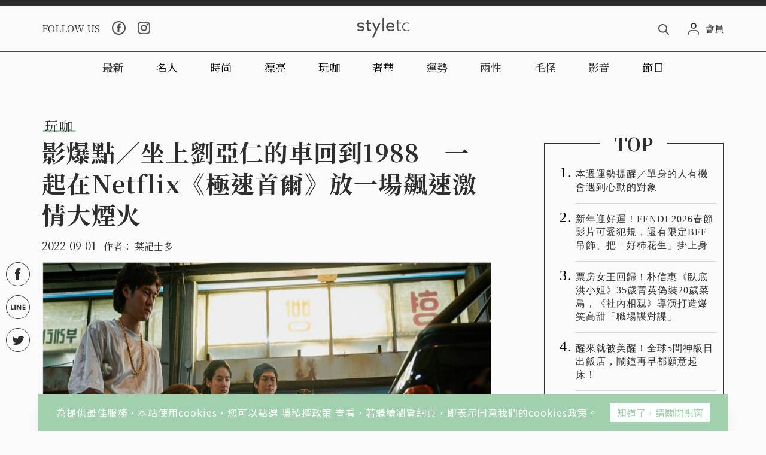

--- FILE ---
content_type: text/html; charset=UTF-8
request_url: https://t.ssp.hinet.net/
body_size: 64
content:
cb45be71-572b-4f12-bbeb-1a57bb245692!

--- FILE ---
content_type: text/html; charset=UTF-8
request_url: https://t.ssp.hinet.net/
body_size: 63
content:
cb45be71-572b-4f12-bbeb-1a57bb245692

--- FILE ---
content_type: text/html; charset=UTF-8
request_url: https://t.ssp.hinet.net/
body_size: 63
content:
cb45be71-572b-4f12-bbeb-1a57bb245692

--- FILE ---
content_type: text/html; charset=utf-8
request_url: https://www.google.com/recaptcha/api2/aframe
body_size: 267
content:
<!DOCTYPE HTML><html><head><meta http-equiv="content-type" content="text/html; charset=UTF-8"></head><body><script nonce="Y7TnyAP5wEAiNzPdV9SVRA">/** Anti-fraud and anti-abuse applications only. See google.com/recaptcha */ try{var clients={'sodar':'https://pagead2.googlesyndication.com/pagead/sodar?'};window.addEventListener("message",function(a){try{if(a.source===window.parent){var b=JSON.parse(a.data);var c=clients[b['id']];if(c){var d=document.createElement('img');d.src=c+b['params']+'&rc='+(localStorage.getItem("rc::a")?sessionStorage.getItem("rc::b"):"");window.document.body.appendChild(d);sessionStorage.setItem("rc::e",parseInt(sessionStorage.getItem("rc::e")||0)+1);localStorage.setItem("rc::h",'1768790970578');}}}catch(b){}});window.parent.postMessage("_grecaptcha_ready", "*");}catch(b){}</script></body></html>

--- FILE ---
content_type: application/javascript;charset=UTF-8
request_url: https://tw.popin.cc/popin_discovery/recommend?mode=new&url=https%3A%2F%2Fwww.styletc.com%2F&&device=pc&media=www.styletc.com_Idlepage&extra=mac&agency=bfm&topn=50&ad=10&r_category=all&country=tw&redirect=true&uid=4802c68728f44fc627d1768790963430&info=eyJ1c2VyX3RkX29zIjoiTWFjIiwidXNlcl90ZF9vc192ZXJzaW9uIjoiMTAuMTUuNyIsInVzZXJfdGRfYnJvd3NlciI6IkNocm9tZSIsInVzZXJfdGRfYnJvd3Nlcl92ZXJzaW9uIjoiMTMxLjAuMCIsInVzZXJfdGRfc2NyZWVuIjoiMTI4MHg3MjAiLCJ1c2VyX3RkX3ZpZXdwb3J0IjoiMHgwIiwidXNlcl90ZF91c2VyX2FnZW50IjoiTW96aWxsYS81LjAgKE1hY2ludG9zaDsgSW50ZWwgTWFjIE9TIFggMTBfMTVfNykgQXBwbGVXZWJLaXQvNTM3LjM2IChLSFRNTCwgbGlrZSBHZWNrbykgQ2hyb21lLzEzMS4wLjAuMCBTYWZhcmkvNTM3LjM2OyBDbGF1ZGVCb3QvMS4wOyArY2xhdWRlYm90QGFudGhyb3BpYy5jb20pIiwidXNlcl90ZF9yZWZlcnJlciI6Imh0dHBzOi8vd3d3LnN0eWxldGMuY29tL2FydGljbGUvMjExNjYxIiwidXNlcl90ZF9wYXRoIjoiL2lmcmFtZS9jb2RlLmh0bWwiLCJ1c2VyX3RkX2NoYXJzZXQiOiJ1dGYtOCIsInVzZXJfdGRfbGFuZ3VhZ2UiOiJlbi11c0Bwb3NpeCIsInVzZXJfdGRfY29sb3IiOiIyNC1iaXQiLCJ1c2VyX3RkX3RpdGxlIjoicG9waW4iLCJ1c2VyX3RkX3VybCI6Imh0dHBzOi8vYXBpLnBvcGluLmNjL2lmcmFtZS9jb2RlLmh0bWw/aWQ9c3R5bGV0Y19JZGxlcGFnZSZ1cmw9JmNvbnRhaW5lcklkPV9wb3BJbl9yZWNvbW1lbmQiLCJ1c2VyX3RkX3BsYXRmb3JtIjoiTGludXggeDg2XzY0IiwidXNlcl90ZF9ob3N0IjoiYXBpLnBvcGluLmNjIiwidXNlcl9kZXZpY2UiOiJwYyIsInVzZXJfdGltZSI6MTc2ODc5MDk2OTE1MiwiZnJ1aXRfYm94X3Bvc2l0aW9uIjoiaWZyYW1lIiwiZnJ1aXRfc3R5bGUiOiIxIn0=&alg=ltr&uis=%7B%22ss_fl_pp%22%3Anull%2C%22ss_yh_tag%22%3Anull%2C%22ss_pub_pp%22%3Anull%2C%22ss_im_pp%22%3Anull%2C%22ss_im_id%22%3Anull%2C%22ss_gn_pp%22%3Anull%7D&callback=_p6_a0dedfbd6c34
body_size: 36686
content:
_p6_a0dedfbd6c34({"author_name":null,"image":"","common_category":null,"image_url":null,"title":"","category":"","keyword":[],"url":"https://www.styletc.com/","pubdate":"","related":[],"hot":[{"url":"https://traffic.popin.cc/redirect/discovery?url=https%3A%2F%2Fwww.styletc.com%2Farticle%2F465494","title":"愛得再深也敢放手！四星座自尊第一　寧可抽身也不委屈自己","image":"e8eb85acf471b69a063ac053312b6d9e.jpg","pubdate":"202601100000000000","category":"運勢","common_category":["economy","lifestyle"],"image_url":"https://static.styletc.com/images/cover/94/465494/md-7168a8ac8a16a99f4140b6e79564aa66.jpg","img_chine_url":"e8eb85acf471b69a063ac053312b6d9e_160.jpg","task":"styletc_task","safe_text":false,"tag":"go_cluster","score":452,"origin_url":"https://www.styletc.com/article/465494"},{"url":"https://traffic.popin.cc/redirect/discovery?url=https%3A%2F%2Fwww.styletc.com%2Farticle%2F466275","title":"「韓國顏值天花板」孫藝珍44歲生日狀態太美！原來這就是「女生最幸福的模樣」！","image":"e357603a5830a3f1bfffc690c94cf9f1.jpg","pubdate":"202601150000000000","category":"漂亮","common_category":["fashion","entertainment"],"image_url":"https://static.styletc.com/images/cover/75/466275/md-7c0429a5c43af11a9dd2e1d276526e82.jpg","img_chine_url":"e357603a5830a3f1bfffc690c94cf9f1_160.jpg","task":"styletc_task","safe_text":true,"tag":"go_cluster","score":420,"origin_url":"https://www.styletc.com/article/466275"},{"url":"https://traffic.popin.cc/redirect/discovery?url=https%3A%2F%2Fwww.styletc.com%2Farticle%2F465495","title":"越老越有錢！金牛穩紮穩打、雙子知識變現　三星座人生下半場身價狂飆","image":"334c0992d14b5211cd8e8449adc22016.jpg","pubdate":"202601110000000000","category":"運勢","common_category":["lifestyle","social"],"image_url":"https://static.styletc.com/images/cover/95/465495/md-371b0d759a5f47fd93c7e8efff68d8ec.jpg","img_chine_url":"334c0992d14b5211cd8e8449adc22016_160.jpg","task":"styletc_task","safe_text":true,"tag":"go_cluster","score":389,"origin_url":"https://www.styletc.com/article/465495"},{"url":"https://traffic.popin.cc/redirect/discovery?url=https%3A%2F%2Fwww.styletc.com%2Farticle%2F465548","title":"謝金燕又曬腹肌照！「自律女神」親揭51年來從沒胖過的瘦身鐵律：睡前3小時不進食、每餐只吃七分飽","image":"5bde0d9352fa2fcbe18a90c841bc019a.jpg","pubdate":"202601110000000000","category":"漂亮","common_category":["lifestyle","social"],"image_url":"https://static.styletc.com/images/cover/48/465548/md-3d5bf04ed757f90afc2d4473746794c8.jpg","img_chine_url":"5bde0d9352fa2fcbe18a90c841bc019a_160.jpg","task":"styletc_task","safe_text":true,"tag":"go_cluster","score":218,"origin_url":"https://www.styletc.com/article/465548"},{"url":"https://traffic.popin.cc/redirect/discovery?url=https%3A%2F%2Fwww.styletc.com%2Farticle%2F464657","title":"70歲狀態卻像30+！呂良偉為何被封「亞洲最強不老男神」？每天深蹲練腿成關鍵！","image":"92c050de94994ae6120f27945bbeb84f.jpg","pubdate":"202601040000000000","category":"漂亮","common_category":["fashion","social"],"image_url":"https://static.styletc.com/images/cover/57/464657/md-51666953aafe713437105870d0c4fc4d.jpg","img_chine_url":"92c050de94994ae6120f27945bbeb84f_160.jpg","task":"styletc_task","safe_text":true,"tag":"go_cluster","score":190,"origin_url":"https://www.styletc.com/article/464657"},{"url":"https://traffic.popin.cc/redirect/discovery?url=https%3A%2F%2Fwww.styletc.com%2Farticle%2F465353","title":"陳意涵怎麼辦到43歲還像23歲？「少女顏」關鍵竟是晚上8點就睡覺！","image":"7f95700ec4a7b5a69007161d4f808cd1.jpg","pubdate":"202601080000000000","category":"漂亮","common_category":["carbike","beauty"],"image_url":"https://static.styletc.com/images/cover/53/465353/md-c519f6793faf360cab7ac7a7511d4114.jpg","img_chine_url":"7f95700ec4a7b5a69007161d4f808cd1_160.jpg","task":"styletc_task","safe_text":true,"tag":"go_cluster","score":108,"origin_url":"https://www.styletc.com/article/465353"},{"url":"https://traffic.popin.cc/redirect/discovery?url=https%3A%2F%2Fwww.styletc.com%2Farticle%2F466043%2F","title":"《黑白大廚》安成宰自揭童年斷指往事　母親3小時計程車救回一根手指","image":"2a97cd95fde0276afb145f15caa4a1c9.jpg","pubdate":"202601140000000000","category":"名人","common_category":["lifestyle","entertainment"],"image_url":"https://static.styletc.com/images/cover/43/466043/md-2d4e1550a2a76f40726896203e4dd7ae.jpg","img_chine_url":"2a97cd95fde0276afb145f15caa4a1c9_160.jpg","task":"styletc_task","safe_text":false,"tag":"go_cluster","score":59,"origin_url":"https://www.styletc.com/article/466043/"},{"url":"https://traffic.popin.cc/redirect/discovery?url=https%3A%2F%2Fwww.styletc.com%2Farticle%2F464217","title":"35 歲逆生長！《逍遙》譚松韻維持「娃娃臉」超詳細保養秘訣：二次卸妝、泡腳消腫、眼周抗老養出好皮膚","image":"be1b45c9e2508ba2565294a4cb1b3d21.jpg","pubdate":"202512310000000000","category":"漂亮","common_category":["health","beauty"],"image_url":"https://static.styletc.com/images/cover/17/464217/md-bd807ba4a8185ddd65da0eac671d4840.jpg","img_chine_url":"be1b45c9e2508ba2565294a4cb1b3d21_160.jpg","task":"styletc_task","safe_text":true,"tag":"go_cluster","score":32,"origin_url":"https://www.styletc.com/article/464217"},{"url":"https://traffic.popin.cc/redirect/discovery?url=https%3A%2F%2Fwww.styletc.com%2Farticle%2F466417","title":"這狗已經成精了！　能和主人對話、拖夥伴進廁所大便","image":"ea9da5178a96d11ba52f7c0b1ef2527e.jpg","pubdate":"202601160000000000","category":"毛怪","common_category":["lifestyle","social"],"image_url":"https://static.styletc.com/images/cover/17/466417/md-56ae7dc8a86931b84ab13ae601413bf4.jpg","img_chine_url":"ea9da5178a96d11ba52f7c0b1ef2527e_160.jpg","task":"styletc_task","safe_text":true,"tag":"go_cluster","score":31,"origin_url":"https://www.styletc.com/article/466417"},{"url":"https://traffic.popin.cc/redirect/discovery?url=https%3A%2F%2Fwww.styletc.com%2Farticle%2F464412","title":"陸劇《逍遙》開播即成為爆款！譚松韻首戰仙俠、侯明昊扮萬妖之王、趙麗穎驚艷客串，收視口碑雙雙霸榜","image":"26f60e4b52d2f931bc2a90fb1eaa14a9.jpg","pubdate":"202601020000000000","category":"名人","common_category":["lifestyle","social"],"image_url":"https://static.styletc.com/images/cover/12/464412/md-afc02b3702618b21daf808d413fd086e.jpg","img_chine_url":"26f60e4b52d2f931bc2a90fb1eaa14a9_160.jpg","task":"styletc_task","safe_text":true,"tag":"go_cluster","score":28,"origin_url":"https://www.styletc.com/article/464412"},{"url":"https://traffic.popin.cc/redirect/discovery?url=https%3A%2F%2Fwww.styletc.com%2Farticle%2F464316","title":"2026年運勢最旺的6個生肖！第一名一飛衝天 貴人多到擋不住！","image":"6e6a074a5160bd4c4f2ba16155a8d2fe.jpg","pubdate":"202601010000000000","category":"運勢","common_category":["lovemarrige","business"],"image_url":"https://static.styletc.com/images/cover/16/464316/md-465eab5d043cae64038fe6cc56a181d3.jpg","img_chine_url":"6e6a074a5160bd4c4f2ba16155a8d2fe_160.jpg","task":"styletc_task","safe_text":false,"tag":"go_cluster","score":17,"origin_url":"https://www.styletc.com/article/464316"},{"url":"https://traffic.popin.cc/redirect/discovery?url=https%3A%2F%2Fwww.styletc.com%2Farticle%2F466403","title":"八大展區一次看！蜷川實花展「海外最大規模」登陸華山，台北街頭藏在作品裡！","image":"3d6ec12214c9db317367a70b8fe51372.jpg","pubdate":"202601160000000000","category":"玩咖","common_category":["business","lifestyle"],"image_url":"https://static.styletc.com/images/cover/3/466403/md-45f1dc2ddafc37b441379bdbaee21b6a.jpg","img_chine_url":"3d6ec12214c9db317367a70b8fe51372_160.jpg","task":"styletc_task","safe_text":true,"tag":"go_cluster","score":17,"origin_url":"https://www.styletc.com/article/466403"},{"url":"https://traffic.popin.cc/redirect/discovery?url=https%3A%2F%2Fwww.styletc.com%2Farticle%2F87124","title":"肉食控請注意！戰斧牛排任你吃VS.肋眼牛排生蠔宴　我全都要","image":"11ce28b8fab51075c5366892bec412a3.jpg","pubdate":"202011260000000000","category":"玩咖","safe_text":true,"common_category":["gourmet","trip"],"image_url":"https://static.styletc.com/images/cover/24/87124/md-31752efc59ea785edb9d41b1b8bbf67c.jpg","task":"styletc_task","score":15,"origin_url":"https://www.styletc.com/article/87124"},{"url":"https://traffic.popin.cc/redirect/discovery?url=https%3A%2F%2Fwww.styletc.com%2Farticle%2F465954","title":"寒假必逛！航海王25週年特展、蠟筆小新35週年互動展同步開跑","image":"527b5c89139124969d3d29d9fa14ae54.jpg","pubdate":"202601130000000000","category":"玩咖","common_category":["fashion","carbike"],"image_url":"https://static.styletc.com/images/cover/54/465954/md-b1e4d77a16cb5132e667af04bbfc946c.jpg","img_chine_url":"527b5c89139124969d3d29d9fa14ae54_160.jpg","task":"styletc_task","safe_text":true,"tag":"go_cluster","score":12,"origin_url":"https://www.styletc.com/article/465954"},{"url":"https://traffic.popin.cc/redirect/discovery?url=https%3A%2F%2Fwww.styletc.com%2Farticle%2F466150","title":"驚險逃過貓爪！　老鼠下秒被雞啄爛","image":"c5aded3df5a563d5b43703c63e90bc28.jpg","pubdate":"202601150000000000","category":"毛怪","common_category":["fashion","lifestyle"],"image_url":"https://static.styletc.com/images/cover/50/466150/md-db32edcc9dac8cde04642b863af93905.jpg","img_chine_url":"c5aded3df5a563d5b43703c63e90bc28_160.jpg","task":"styletc_task","safe_text":true,"tag":"go_cluster","score":9,"origin_url":"https://www.styletc.com/article/466150"},{"url":"https://traffic.popin.cc/redirect/discovery?url=https%3A%2F%2Fwww.styletc.com%2Farticle%2F466151","title":"小鹿斗膽挑釁巨物！　犀牛和這小不點愜意玩耍","image":"afc597cc56b0bb5899acd3f208e6529f.jpg","pubdate":"202601150000000000","category":"毛怪","common_category":["lifestyle","social"],"image_url":"https://static.styletc.com/images/cover/51/466151/md-8b44002f58a13183368bb908cd48ef69.jpg","img_chine_url":"afc597cc56b0bb5899acd3f208e6529f_160.jpg","task":"styletc_task","safe_text":true,"tag":"go_cluster","score":7,"origin_url":"https://www.styletc.com/article/466151"},{"url":"https://traffic.popin.cc/redirect/discovery?url=https%3A%2F%2Fwww.styletc.com%2Farticle%2F465292","title":"主人家事做到一半跑來「大地震」　橘貓一臉狐疑：剛剛怎麼了？","image":"90cbf70d0e69d7888d987026a7136081.jpg","pubdate":"202601110000000000","category":"毛怪","common_category":["lifestyle","social"],"image_url":"https://static.styletc.com/images/cover/92/465292/md-c24bf86747c70bfb89f6120b409297ef.jpg","img_chine_url":"90cbf70d0e69d7888d987026a7136081_160.jpg","task":"styletc_task","safe_text":false,"tag":"go_cluster","score":7,"origin_url":"https://www.styletc.com/article/465292"},{"url":"https://traffic.popin.cc/redirect/discovery?url=https%3A%2F%2Fwww.styletc.com%2Farticle%2F459947","title":"短髮病大爆發！宋慧喬、孫藝真、金高銀短髮美到犯規，青龍獎4位女神範本","image":"5560678bcca8854d866a01f6c3f6a9d6.jpg","pubdate":"202512010000000000","category":"漂亮","common_category":["fashion","beauty"],"image_url":"https://static.styletc.com/images/cover/47/459947/md-4f87b95eedcd574bfac756df2cdd8a10.jpg","img_chine_url":"5560678bcca8854d866a01f6c3f6a9d6_160.jpg","task":"styletc_task","safe_text":true,"tag":"go_cluster","score":7,"origin_url":"https://www.styletc.com/article/459947"},{"url":"https://traffic.popin.cc/redirect/discovery?url=https%3A%2F%2Fwww.styletc.com%2Farticle%2F466014","title":"9千～2萬就能背出高級感！5款質感輕奢包：Cafuné、Coach、RABEANCO全上榜","image":"1e79c1b886e10a357b1b451ad9a15e5d.jpg","pubdate":"202601150000000000","category":"時尚","common_category":["digital","beauty"],"image_url":"https://static.styletc.com/images/cover/14/466014/md-f83113d5de490c367f38465b10872991.jpg","img_chine_url":"1e79c1b886e10a357b1b451ad9a15e5d_160.jpg","task":"styletc_task","safe_text":true,"tag":"go_cluster","score":7,"origin_url":"https://www.styletc.com/article/466014"},{"url":"https://traffic.popin.cc/redirect/discovery?url=https%3A%2F%2Fwww.styletc.com%2Farticle%2F88103","title":"2020年終玩美收官！女神宋慧喬燦笑大展事業線，性感演繹CHAUMET珠寶親獻溫暖祝福","image":"98fa5f3988f979940485f271df151bf4.jpg","pubdate":"202012010000000000","category":"奢華","safe_text":true,"common_category":["fashion","business"],"image_url":"https://static.styletc.com/images/cover/3/88103/md-4ba20841454f51ea7081bc12cab85d68.jpg","task":"styletc_task","score":6,"origin_url":"https://www.styletc.com/article/88103"},{"url":"https://traffic.popin.cc/redirect/discovery?url=https%3A%2F%2Fwww.styletc.com%2Farticle%2F463639","title":"台北展覽！褲褲兔日常世界、《劇場版 咒術迴戰 0》沉浸展同步登場","image":"3a9423278d57f7977d1097d261945f0f.jpg","pubdate":"202512260000000000","category":"玩咖","common_category":["fashion","sports"],"image_url":"https://static.styletc.com/images/cover/39/463639/md-e080ab5a74362557f0425f84fd108bcc.jpg","img_chine_url":"3a9423278d57f7977d1097d261945f0f_160.jpg","task":"styletc_task","safe_text":true,"tag":"go_cluster","score":6,"origin_url":"https://www.styletc.com/article/463639"},{"url":"https://traffic.popin.cc/redirect/discovery?url=https%3A%2F%2Fwww.styletc.com%2Farticle%2F466416","title":"電視機裡有人在煎蛋　阿金流口水：我怎麼吃不到？","image":"137d2edfe468d6229e089624b6b5f312.jpg","pubdate":"202601160000000000","category":"毛怪","common_category":["lifestyle","social"],"image_url":"https://static.styletc.com/images/cover/16/466416/md-fc3052b0874d5ae708f464626e73c5cf.jpg","img_chine_url":"137d2edfe468d6229e089624b6b5f312_160.jpg","task":"styletc_task","safe_text":true,"tag":"go_cluster","score":5,"origin_url":"https://www.styletc.com/article/466416"},{"url":"https://traffic.popin.cc/redirect/discovery?url=https%3A%2F%2Fwww.styletc.com%2Farticle%2F418202","title":"劉宇寧《折腰》爆紅全網瘋追魏劭！祖父母帶大、從發傳單到霸氣男主，9個小故事更了解他","image":"5b6803d89cf73f2467bd53bad7681df4.jpg","pubdate":"202505210000000000","category":"名人","safe_text":false,"common_category":["entertainment","lifestyle"],"image_url":"https://static.styletc.com/images/cover/2/418202/md-45528be7dd64295c44c2c782ff496f45.jpg","task":"styletc_task","score":5,"origin_url":"https://www.styletc.com/article/418202"},{"url":"https://traffic.popin.cc/redirect/discovery?url=https%3A%2F%2Fwww.styletc.com%2Farticle%2F413272","title":"童年喊嫁郭富城30年後「她」變超正！舊片曝光全網淪陷","image":"c12d1e4138e1b31e693704c568092f30.jpg","pubdate":"202504300000000000","category":"漂亮","safe_text":false,"common_category":["entertainment","fashion"],"image_url":"https://static.styletc.com/images/cover/72/413272/md-9671594e69b8174d317c09b2e451763b.jpg","task":"styletc_task","score":5,"origin_url":"https://www.styletc.com/article/413272"},{"url":"https://traffic.popin.cc/redirect/discovery?url=https%3A%2F%2Fwww.styletc.com%2Farticle%2F465991","title":"Lady Dior變幸運符、Book Tote變小說？Dior春夏話題包款一次看懂，這顆蝴蝶結包少女心爆棚","image":"ec2e1bd8bb27cdf9031316960a452562.jpg","pubdate":"202601130000000000","category":"時尚","common_category":["fashion","beauty"],"image_url":"https://static.styletc.com/images/cover/91/465991/md-27f37afa600345684380bae7cac8b10d.jpg","img_chine_url":"ec2e1bd8bb27cdf9031316960a452562_160.jpg","task":"styletc_task","safe_text":true,"tag":"go_cluster","score":4,"origin_url":"https://www.styletc.com/article/465991"},{"url":"https://traffic.popin.cc/redirect/discovery?url=https%3A%2F%2Fwww.styletc.com%2Farticle%2F442787","title":"「59歲活成29歲！」新加坡攝影師被封不老傳說！公開逆生長秘訣：每天必做「這件事」","image":"df7d33191e76764eca8e10120f4a506e.jpg","pubdate":"202509020000000000","category":"漂亮","safe_text":true,"common_category":["health","beauty"],"image_url":"https://static.styletc.com/images/cover/87/442787/md-aa5348b7e53eb4d0ae867c6b899650be.jpg","task":"styletc_task","score":4,"origin_url":"https://www.styletc.com/article/442787"},{"url":"https://traffic.popin.cc/redirect/discovery?url=https%3A%2F%2Fwww.styletc.com%2Farticle%2F337220","title":"肯德基套餐百元有找　咔啦脆雞、玉米濃湯搭配自由選","image":"38c9423415a95fb708bc1c3f25bb5e61.jpg","pubdate":"202405160000000000","category":"玩咖","safe_text":false,"common_category":["business","gourmet"],"image_url":"https://static.styletc.com/images/cover/20/337220/md-a513be86a8dd90d2f7c120e50f867bae.jpg","task":"styletc_task","score":4,"origin_url":"https://www.styletc.com/article/337220"},{"url":"https://traffic.popin.cc/redirect/discovery?url=https%3A%2F%2Fwww.styletc.com%2Farticle%2F293015","title":"「同時亮燈要看哪一個？」日本看似矛盾的箭頭紅綠燈","image":"7060a7373b50612c3b539c1051c04fbd.jpg","pubdate":"202310290000000000","category":"玩咖","safe_text":false,"common_category":["business","lifestyle"],"image_url":"https://static.styletc.com/images/cover/15/293015/md-f8f2088e33eb50d8e81cf65813fac505.jpeg","task":"styletc_task","score":4,"origin_url":"https://www.styletc.com/article/293015"},{"url":"https://traffic.popin.cc/redirect/discovery?url=https%3A%2F%2Fwww.styletc.com%2Farticle%2F463028","title":"《黑白大廚2》有台灣人！「白湯匙」中華料理活歷史，曾讓3位領導人盛讚的料理之神！","image":"c832bfd26338745ea1de426ea6eaaeba.jpg","pubdate":"202512220000000000","category":"名人","common_category":["carbike","trip"],"image_url":"https://static.styletc.com/images/cover/28/463028/md-385130e639d57c7c2e52d95bc0dc122e.jpg","img_chine_url":"c832bfd26338745ea1de426ea6eaaeba_160.jpg","task":"styletc_task","safe_text":true,"tag":"go_cluster","score":3,"origin_url":"https://www.styletc.com/article/463028"},{"url":"https://traffic.popin.cc/redirect/discovery?url=https%3A%2F%2Fwww.styletc.com%2Farticle%2F383560","title":"43歲宋慧喬近照「美貌再升級」　網友：怎麼只有她不會老","image":"2f5b5c1fc28c12e17c3977ea0828086d.jpg","pubdate":"202412180000000000","category":"名人","safe_text":true,"common_category":["entertainment","fashion"],"image_url":"https://static.styletc.com/images/cover/60/383560/md-5599b46f699b4065486a13c8ca017649.jpg","task":"styletc_task","score":3,"origin_url":"https://www.styletc.com/article/383560"},{"url":"https://traffic.popin.cc/redirect/discovery?url=https%3A%2F%2Fwww.styletc.com%2Farticle%2F466417%2F","title":"這狗已經成精了！　能和主人對話、拖夥伴進廁所大便","image":"d88e9e52530fc50bce12a04a560fbd14.jpg","pubdate":"202601160000000000","category":"毛怪","common_category":["lifestyle","social"],"image_url":"https://static.styletc.com/images/cover/17/466417/md-56ae7dc8a86931b84ab13ae601413bf4.jpg","img_chine_url":"d88e9e52530fc50bce12a04a560fbd14_160.jpg","task":"styletc_task","safe_text":true,"tag":"go_cluster","score":3,"origin_url":"https://www.styletc.com/article/466417/"},{"url":"https://traffic.popin.cc/redirect/discovery?url=https%3A%2F%2Fwww.styletc.com%2Farticle%2F466440","title":"冷不得！別跟這5星座玩欲擒故縱　第一名直接把你當空氣","image":"c64a1eeef65188e73bc8cfa81acab6d9.jpg","pubdate":"202601170000000000","category":"運勢","common_category":["lifestyle","social"],"image_url":"https://static.styletc.com/images/cover/40/466440/md-0ff13d105a00da7c6e0e5624ce95904d.jpg","img_chine_url":"c64a1eeef65188e73bc8cfa81acab6d9_160.jpg","task":"styletc_task","safe_text":true,"tag":"go_cluster","score":3,"origin_url":"https://www.styletc.com/article/466440"},{"url":"https://traffic.popin.cc/redirect/discovery?url=https%3A%2F%2Fwww.styletc.com%2Farticle%2F448528","title":"溫柔女人最好命！3星座超懂情感掌控　男人心甘情願愛到骨子裡","image":"ebd5db32a5771d642d96f75aa373d784.jpg","pubdate":"202509290000000000","category":"運勢","safe_text":true,"common_category":["lovemarrige","lifestyle"],"image_url":"https://static.styletc.com/images/cover/28/448528/md-5bae19947274b5bb6fac84735f98d782.jpg","task":"styletc_task","score":3,"origin_url":"https://www.styletc.com/article/448528"},{"url":"https://traffic.popin.cc/redirect/discovery?url=https%3A%2F%2Fwww.styletc.com%2Farticle%2F462671","title":"不是賺快錢！這5大星座最會長期投資　第一名把小錢慢慢變大錢","image":"a778eb28e797f82ad81029cee665677a.jpg","pubdate":"202512200000000000","category":"運勢","common_category":["lovemarrige","beauty"],"image_url":"https://static.styletc.com/images/cover/71/462671/md-1eef6a60d46d4fde68d90a65f6dfc822.jpeg","img_chine_url":"a778eb28e797f82ad81029cee665677a_160.jpg","task":"styletc_task","safe_text":true,"tag":"go_cluster","score":3,"origin_url":"https://www.styletc.com/article/462671"},{"url":"https://traffic.popin.cc/redirect/discovery?url=https%3A%2F%2Fwww.styletc.com%2Farticle%2F465934","title":"宋仲基來台超接地氣！拎北市垃圾袋、曬香菜多力多滋，連蔡英文都留言！","image":"5b53146c509f4829065a4f2e2b9142cc.jpg","pubdate":"202601130000000000","category":"玩咖","common_category":["lifestyle","politics"],"image_url":"https://static.styletc.com/images/cover/34/465934/md-963a37371c449992a4f64819e05a1393.jpg","img_chine_url":"5b53146c509f4829065a4f2e2b9142cc_160.jpg","task":"styletc_task","safe_text":true,"tag":"go_cluster","score":3,"origin_url":"https://www.styletc.com/article/465934"},{"url":"https://traffic.popin.cc/redirect/discovery?url=https%3A%2F%2Fwww.styletc.com%2Farticle%2F368051","title":"顯白髮色第一名是「黑茶色」！超適合黃皮人還不用漂髮不怕布丁頭、是今年秋冬的大勢髮色！","image":"4e4dd9587083a0d784a06f62cfcdad3c.jpg","pubdate":"202410080000000000","category":"漂亮","safe_text":false,"common_category":["beauty","fashion"],"image_url":"https://static.styletc.com/images/cover/51/368051/md-551873d27d75f3d82372b194086021a4.jpg","task":"styletc_task","score":2,"origin_url":"https://www.styletc.com/article/368051"},{"url":"https://traffic.popin.cc/redirect/discovery?url=https%3A%2F%2Fwww.styletc.com%2Farticle%2F351446","title":"七夕情人節即將來臨！夏日溫柔紓壓派香氣、護手霜TOP5新香嚴選，香民們不能錯過！","image":"e46de919cc57a35dd3ed8987670f74a6.jpg","pubdate":"202407230000000000","category":"漂亮","safe_text":true,"common_category":["fashion","beauty"],"image_url":"https://static.styletc.com/images/cover/46/351446/md-a81873ebace52c7640ce66e76509c4bc.jpg","task":"styletc_task","score":2,"origin_url":"https://www.styletc.com/article/351446"},{"url":"https://traffic.popin.cc/redirect/discovery?url=https%3A%2F%2Fwww.styletc.com%2Farticle%2F193090","title":"迎戰後疫情時代！ OB嚴選雙旗艦店規格搶進台北信義商圈、高雄夢時代 極致寵粉！祭$99限量福袋、涼感商品買 1 送 1、全館88折優惠","image":"d8d84190e4a7597955ec3c9228b20753.jpg","pubdate":"202207050000000000","category":"時尚","safe_text":true,"common_category":["business","fashion"],"image_url":"https://static.styletc.com/images/cover/90/193090/md-c9456c1d6eb76a639fd34e2b971de2eb.png","task":"styletc_task","topic":["discount","fashion"],"score":2,"origin_url":"https://www.styletc.com/article/193090"},{"url":"https://traffic.popin.cc/redirect/discovery?url=https%3A%2F%2Fwww.styletc.com%2Farticle%2F207148","title":"朴敏英苦練技能扮完美嬌妻　許願婚禮地點「想在夏威夷舉行」","image":"4f28d17500f92fb48adc78f802a67e8e.jpg","pubdate":"202209150000000000","category":"時尚","safe_text":true,"common_category":["lifestyle","business"],"image_url":"https://static.styletc.com/images/cover/48/207148/md-7ac72525d4803f11c5970d5cd44122b7.jpg","task":"styletc_task","topic":["fashion","drama_music"],"score":2,"origin_url":"https://www.styletc.com/article/207148"},{"url":"https://traffic.popin.cc/redirect/discovery?url=https%3A%2F%2Fwww.styletc.com%2Farticle%2F158379","title":"Melody根本是40+女生的穿搭教科書！學她這樣穿減齡優雅又時髦！","image":"87ddfdc39dbd20e368990e6028326ba2.jpg","pubdate":"202112260000000000","category":"時尚","safe_text":true,"common_category":["fashion","beauty"],"image_url":"https://static.styletc.com/images/cover/79/158379/md-9d4cfbf6a8756d909ac3dc7aa4de0487.jpg","task":"styletc_task","topic":["fashion","shopping"],"score":2,"origin_url":"https://www.styletc.com/article/158379"},{"url":"https://traffic.popin.cc/redirect/discovery?url=https%3A%2F%2Fwww.styletc.com%2Farticle%2F346243","title":"12星座偷吃前兆大公開　土象男「最可怕」養小三還能照時間回家吃飯","image":"e086bc0febfbf0a2bb709dfa2a97c7e6.jpg","pubdate":"202406290000000000","category":"運勢","safe_text":true,"common_category":["lovemarrige","lifestyle"],"image_url":"https://static.styletc.com/images/cover/43/346243/md-0eaceca7c6e8dbbac9fb22af5c489ba6.jpg","task":"styletc_task","score":2,"origin_url":"https://www.styletc.com/article/346243"},{"url":"https://traffic.popin.cc/redirect/discovery?url=https%3A%2F%2Fwww.styletc.com%2Farticle%2F464535","title":"元旦好運報到！牡羊職場爆發、獅子生意滾滾　4星座財運旺翻天","image":"e09091621882e3d0cf18f11e8a16aef4.jpg","pubdate":"202601040000000000","category":"運勢","common_category":["trip","carbike"],"image_url":"https://static.styletc.com/images/cover/35/464535/md-4276927efce26f108ff501f9757921be.jpg","img_chine_url":"e09091621882e3d0cf18f11e8a16aef4_160.jpg","task":"styletc_task","safe_text":true,"tag":"go_cluster","score":2,"origin_url":"https://www.styletc.com/article/464535"},{"url":"https://traffic.popin.cc/redirect/discovery?url=https%3A%2F%2Fwww.styletc.com%2Farticle%2F246458","title":"十二星座的感情觀／你知道嗎？水瓶座喜歡日久生情、相互補足的戀愛關係","image":"39108bd5795f1ffc5e21ec2aca5f6f0f.jpg","pubdate":"202303250000000000","category":"運勢","safe_text":true,"common_category":["lovemarrige","hobby"],"image_url":"https://static.styletc.com/images/cover/58/246458/md-7e9a8e1db7d2c99d480280a64c8e9108.jpg","task":"styletc_task","score":2,"origin_url":"https://www.styletc.com/article/246458"},{"url":"https://traffic.popin.cc/redirect/discovery?url=https%3A%2F%2Fwww.styletc.com%2Farticle%2F223452","title":"日本居酒屋的熱門配菜！吃起來有如帆立貝的「金針菇排」","image":"6a7e69d9749744b5ffb216a6151de882.jpg","pubdate":"202212030000000000","category":"玩咖","safe_text":true,"common_category":["business","gourmet"],"image_url":"https://static.styletc.com/images/cover/52/223452/md-2d8925aa23e7097060622f9817279b20.png","task":"styletc_task","topic":["weightloss","supplement","fashion","gourmet"],"score":2,"origin_url":"https://www.styletc.com/article/223452"},{"url":"https://traffic.popin.cc/redirect/discovery?url=https%3A%2F%2Fwww.styletc.com%2Farticle%2F422140","title":"越低調越有錢！4星座惦惦發大財　默默成為隱形富豪","image":"b6106480ce1c47c8df985c33cb19f894.jpg","pubdate":"202506070000000000","category":"運勢","safe_text":true,"common_category":["business","economy"],"image_url":"https://static.styletc.com/images/cover/40/422140/md-cfac41b43cf809206c0c02140ac7f486.jpg","task":"styletc_task","score":2,"origin_url":"https://www.styletc.com/article/422140"},{"url":"https://traffic.popin.cc/redirect/discovery?url=https%3A%2F%2Fwww.styletc.com%2Farticle%2F132713","title":"珍貴脫皮照！從帽T探出頭 掛著禮貌微笑的「肥尾守宮」","image":"05b584552cf37564f8612c070d095031.jpg","pubdate":"202108060000000000","category":"毛怪","safe_text":true,"common_category":["animalpet","beauty"],"image_url":"https://static.styletc.com/images/cover/13/132713/md-374d5270ed8c1fd34f4a860f743d3908.jpeg","task":"styletc_task","score":2,"origin_url":"https://www.styletc.com/article/132713"},{"url":"https://traffic.popin.cc/redirect/discovery?url=https%3A%2F%2Fwww.styletc.com%2Farticle%2F421665%2F","title":"IVE Rei「掀開瀏海」美出新高度　甜妹瞬間變身girl crush新代表","image":"e7cb62e71a73d4ed7ab94339b491f909.jpg","pubdate":"202506060000000000","category":"漂亮","safe_text":true,"common_category":["entertainment","fashion"],"image_url":"https://static.styletc.com/images/cover/65/421665/md-181434ac3a58d6bffee821c463df12a7.jpg","task":"styletc_task","score":2,"origin_url":"https://www.styletc.com/article/421665/"},{"url":"https://traffic.popin.cc/redirect/discovery?url=https%3A%2F%2Fwww.styletc.com%2Farticle%2F465656","title":"暴力衝刺的橘貓！　眼神堅定撞開同袍…網笑：裏頭有裝V8引擎","image":"011fc6ce5cb63751e84270f64d149577.jpg","pubdate":"202601120000000000","category":"毛怪","common_category":["lifestyle","social"],"image_url":"https://static.styletc.com/images/cover/56/465656/md-a489ca49512b13f97d678b60f7af77d5.jpg","img_chine_url":"011fc6ce5cb63751e84270f64d149577_160.jpg","task":"styletc_task","safe_text":false,"tag":"go_cluster","score":2,"origin_url":"https://www.styletc.com/article/465656"},{"url":"https://traffic.popin.cc/redirect/discovery?url=https%3A%2F%2Fwww.styletc.com%2Farticle%2F464041","title":"出道 23 年沒胖過「腹肌＋107cm 美腿」超逆天！揭秘《偶像瘋子》崔秀英美腿秘訣：斷糖飲食、早起刮痧消腫","image":"8ffd9e038509e83f0ee77e989a226503.jpg","pubdate":"202512300000000000","category":"漂亮","common_category":["entertainment","social"],"image_url":"https://static.styletc.com/images/cover/41/464041/md-8239429bef6448c7627e80eb5a65f61c.jpg","img_chine_url":"8ffd9e038509e83f0ee77e989a226503_160.jpg","task":"styletc_task","safe_text":true,"tag":"go_cluster","score":2,"origin_url":"https://www.styletc.com/article/464041"},{"url":"https://traffic.popin.cc/redirect/discovery?url=https%3A%2F%2Fwww.styletc.com%2Farticle%2F239239","title":"宋慧喬身材大躍進！肉感豐腴身材變身完美無贅肉好身材，服裝穿搭超有品味！","image":"3619b1667941547f6240748aad80c279.jpg","pubdate":"202302170000000000","category":"時尚","safe_text":true,"common_category":["fashion","entertainment"],"image_url":"https://static.styletc.com/images/cover/39/239239/md-b6198ea9b0274cc2c99293412a7ac0db.jpg","task":"styletc_task","topic":["weightloss"],"score":2,"origin_url":"https://www.styletc.com/article/239239"}],"share":0,"pop":[],"ad":[{"_id":"530908295","title":"宇威的臉部保養一瓶就搞定，首購只要$390","image":"https://imageaws.popin.cc/ML/1010b8c1d534d57ff1acc9e70be76846.png","origin_url":"","url":"https://trace.popin.cc/ju/ic?tn=6e22bb022cd37340eb88f5c2f2512e40&trackingid=23ce0f3549d115839101c538235fb3df&acid=29194&data=[base64]&uid=4802c68728f44fc627d1768790963430&mguid=&gprice=16UQNcppvWZJnyHGvIHFHY1ijDryc3rXXI_5nbnN_Fk&pb=d","imp":"","media":"三得利健康網路商店","campaign":"4549304","nid":"530908295","imptrackers":["https://trace.popin.cc/ju/ic?tn=6e22bb022cd37340eb88f5c2f2512e40&trackingid=23ce0f3549d115839101c538235fb3df&acid=29194&data=[base64]&uid=4802c68728f44fc627d1768790963430&mguid="],"clicktrackers":["https://a.popin.cc/popin_redirect/redirect?lp=&data=[base64]&token=23ce0f3549d115839101c538235fb3df&t=1768790969424&uid=4802c68728f44fc627d1768790963430&nc=1&crypto=YHYBC2vtT-uOMOCYjj4DxNKmbb5AtUzr5WryNcL1VZU="],"score":0.0012184180017057024,"score2":0.001255391,"privacy":"","trackingid":"23ce0f3549d115839101c538235fb3df","c2":2.3247970966622233E-4,"c3":0.0,"image_fit":true,"image_background":0,"c":9.0,"userid":"4A_迪艾思_三得利_汎倫Varon"},{"_id":"530206431","title":"75%男2週口碑有感！表現自己的時候 別忘記帶御瑪卡","image":"https://imageaws.popin.cc/ML/73f9e00e2afa4569a2ae7ba4c4b6a24b.png","origin_url":"","url":"https://trace.popin.cc/ju/ic?tn=6e22bb022cd37340eb88f5c2f2512e40&trackingid=3983b251577216b8e8176fb3b9ea6a1f&acid=33395&data=[base64]&uid=4802c68728f44fc627d1768790963430&mguid=&gprice=TbKyCMAr-tqz5eEbJujImqVCp-w9NIEPEs_biMlMzPI&pb=d","imp":"","media":"三得利健康網路商店","campaign":"4277257","nid":"530206431","imptrackers":["https://trace.popin.cc/ju/ic?tn=6e22bb022cd37340eb88f5c2f2512e40&trackingid=3983b251577216b8e8176fb3b9ea6a1f&acid=33395&data=[base64]&uid=4802c68728f44fc627d1768790963430&mguid="],"clicktrackers":["https://a.popin.cc/popin_redirect/redirect?lp=&data=[base64]&token=3983b251577216b8e8176fb3b9ea6a1f&t=1768790969425&uid=4802c68728f44fc627d1768790963430&nc=1&crypto=YHYBC2vtT-uOMOCYjj4DxNKmbb5AtUzr5WryNcL1VZU="],"score":0.001171940591681068,"score2":0.001207503,"privacy":"","trackingid":"3983b251577216b8e8176fb3b9ea6a1f","c2":2.159113355446607E-4,"c3":0.02330244891345501,"image_fit":true,"image_background":0,"c":9.320965,"userid":"4A_迪艾思_三得利_御瑪卡"},{"_id":"527216319","title":"三得利御瑪卡6大優勢20倍濃縮瑪卡+鋅讓你無往不利","image":"https://imageaws.popin.cc/ML/ee383a8cbfa14901a725f6c2c42134eb.png","origin_url":"","url":"https://trace.popin.cc/ju/ic?tn=6e22bb022cd37340eb88f5c2f2512e40&trackingid=0958cf846073a99cd3603964475d9579&acid=33395&data=[base64]&uid=4802c68728f44fc627d1768790963430&mguid=&gprice=fL0p3rI6bPAAykxAH9Y8X1FpZN1bZ9_49ZJrC_Yi75w&pb=d","imp":"","media":"三得利健康網路商店","campaign":"4277257","nid":"527216319","imptrackers":["https://trace.popin.cc/ju/ic?tn=6e22bb022cd37340eb88f5c2f2512e40&trackingid=0958cf846073a99cd3603964475d9579&acid=33395&data=[base64]&uid=4802c68728f44fc627d1768790963430&mguid="],"clicktrackers":["https://a.popin.cc/popin_redirect/redirect?lp=&data=[base64]&token=0958cf846073a99cd3603964475d9579&t=1768790969425&uid=4802c68728f44fc627d1768790963430&nc=1&crypto=YHYBC2vtT-uOMOCYjj4DxNKmbb5AtUzr5WryNcL1VZU="],"score":0.001135590912214797,"score2":0.00117005,"privacy":"","trackingid":"0958cf846073a99cd3603964475d9579","c2":2.0921597024425864E-4,"c3":0.02330244891345501,"image_fit":true,"image_background":0,"c":9.320965,"userid":"4A_迪艾思_三得利_御瑪卡"},{"_id":"511644516","title":"出遊只要帶這瓶，氣色好明亮","image":"https://imageaws.popin.cc/ML/14d89a8f64cab761467ecce6cddd04cc.png","origin_url":"","url":"https://trace.popin.cc/ju/ic?tn=6e22bb022cd37340eb88f5c2f2512e40&trackingid=751a9a28a0db17f9b0e771567dcea3d0&acid=29194&data=[base64]&uid=4802c68728f44fc627d1768790963430&mguid=&gprice=tlIyDWXc2f5gCqNK5893TsIotspBGBl728cjR84hVoI&pb=d","imp":"","media":"三得利健康網路商店","campaign":"4390399","nid":"511644516","imptrackers":["https://trace.popin.cc/ju/ic?tn=6e22bb022cd37340eb88f5c2f2512e40&trackingid=751a9a28a0db17f9b0e771567dcea3d0&acid=29194&data=[base64]&uid=4802c68728f44fc627d1768790963430&mguid="],"clicktrackers":["https://a.popin.cc/popin_redirect/redirect?lp=&data=[base64]&token=751a9a28a0db17f9b0e771567dcea3d0&t=1768790969425&uid=4802c68728f44fc627d1768790963430&nc=1&crypto=YHYBC2vtT-uOMOCYjj4DxNKmbb5AtUzr5WryNcL1VZU="],"score":0.0011042286045944878,"score2":0.001137736,"privacy":"","trackingid":"751a9a28a0db17f9b0e771567dcea3d0","c2":2.3483629047404975E-4,"c3":0.01794385351240635,"image_fit":true,"image_background":0,"c":8.074748,"userid":"4A_迪艾思_三得利_汎倫Varon"},{"_id":"527862805","title":"75%男性兩週說讚，有御瑪卡的男性就是如此地帥！","image":"https://imageaws.popin.cc/ML/9f3754747f05b273e2d6caf2c60d9837.png","origin_url":"","url":"https://trace.popin.cc/ju/ic?tn=6e22bb022cd37340eb88f5c2f2512e40&trackingid=804921d884dd605afc79a93701bd4bca&acid=33395&data=[base64]&uid=4802c68728f44fc627d1768790963430&mguid=&gprice=N33zNjZNdlnprkTo9CJbYklCrkvbpIbGEX3nSHoeSvI&pb=d","imp":"","media":"三得利健康網路商店","campaign":"4215424","nid":"527862805","imptrackers":["https://trace.popin.cc/ju/ic?tn=6e22bb022cd37340eb88f5c2f2512e40&trackingid=804921d884dd605afc79a93701bd4bca&acid=33395&data=[base64]&uid=4802c68728f44fc627d1768790963430&mguid="],"clicktrackers":["https://a.popin.cc/popin_redirect/redirect?lp=&data=[base64]&token=804921d884dd605afc79a93701bd4bca&t=1768790969425&uid=4802c68728f44fc627d1768790963430&nc=1&crypto=YHYBC2vtT-uOMOCYjj4DxNKmbb5AtUzr5WryNcL1VZU="],"score":0.0010985680905361878,"score2":0.001131904,"privacy":"","trackingid":"804921d884dd605afc79a93701bd4bca","c2":3.14420583890751E-4,"c3":0.0,"image_fit":true,"image_background":0,"c":6.0,"userid":"4A_迪艾思_三得利_御瑪卡"},{"_id":"525079984","title":"我們都吃了5年以上20倍濃縮三得利御瑪卡現在就體驗","image":"https://imageaws.popin.cc/ML/e87c5e587eaeac683c0e763a129411da.png","origin_url":"","url":"https://trace.popin.cc/ju/ic?tn=6e22bb022cd37340eb88f5c2f2512e40&trackingid=1bcf4cb136f8f284b82b04792b8d5ca6&acid=33395&data=[base64]&uid=4802c68728f44fc627d1768790963430&mguid=&gprice=66utsKMM-9wcvD0R8fzi_UFllskQu3Ec0HoXGqYPIbo&pb=d","imp":"","media":"三得利健康網路商店","campaign":"4215424","nid":"525079984","imptrackers":["https://trace.popin.cc/ju/ic?tn=6e22bb022cd37340eb88f5c2f2512e40&trackingid=1bcf4cb136f8f284b82b04792b8d5ca6&acid=33395&data=[base64]&uid=4802c68728f44fc627d1768790963430&mguid="],"clicktrackers":["https://a.popin.cc/popin_redirect/redirect?lp=&data=[base64]&token=1bcf4cb136f8f284b82b04792b8d5ca6&t=1768790969426&uid=4802c68728f44fc627d1768790963430&nc=1&crypto=YHYBC2vtT-uOMOCYjj4DxNKmbb5AtUzr5WryNcL1VZU="],"score":0.0010396987443298704,"score2":0.001071248,"privacy":"","trackingid":"1bcf4cb136f8f284b82b04792b8d5ca6","c2":2.975653042085469E-4,"c3":0.0,"image_fit":true,"image_background":0,"c":6.0,"userid":"4A_迪艾思_三得利_御瑪卡"},{"_id":"530908298","title":"1瓶搞定好氣色，限時首購體驗$390","image":"https://imageaws.popin.cc/ML/699cb92fe78884a985288e375a587312.png","origin_url":"","url":"https://trace.popin.cc/ju/ic?tn=6e22bb022cd37340eb88f5c2f2512e40&trackingid=26008219aa68d3b2ad6658dc606a12a6&acid=29194&data=[base64]&uid=4802c68728f44fc627d1768790963430&mguid=&gprice=HqHwj4SYp7yPz5mRks78UksUFSNZC_kKkDqfu-RkzfM&pb=d","imp":"","media":"三得利健康網路商店","campaign":"4549304","nid":"530908298","imptrackers":["https://trace.popin.cc/ju/ic?tn=6e22bb022cd37340eb88f5c2f2512e40&trackingid=26008219aa68d3b2ad6658dc606a12a6&acid=29194&data=[base64]&uid=4802c68728f44fc627d1768790963430&mguid="],"clicktrackers":["https://a.popin.cc/popin_redirect/redirect?lp=&data=[base64]&token=26008219aa68d3b2ad6658dc606a12a6&t=1768790969426&uid=4802c68728f44fc627d1768790963430&nc=1&crypto=YHYBC2vtT-uOMOCYjj4DxNKmbb5AtUzr5WryNcL1VZU="],"score":0.001000075145921772,"score2":0.001030422,"privacy":"","trackingid":"26008219aa68d3b2ad6658dc606a12a6","c2":1.9082118524238467E-4,"c3":0.0,"image_fit":true,"image_background":0,"c":9.0,"userid":"4A_迪艾思_三得利_汎倫Varon"},{"_id":"523850544","title":"20倍濃縮瑪卡年末回饋默默準備聖誕節的你千萬別錯過","image":"https://imageaws.popin.cc/ML/63b046f6440ed28857b71f8ead1deace.png","origin_url":"","url":"https://trace.popin.cc/ju/ic?tn=6e22bb022cd37340eb88f5c2f2512e40&trackingid=14aeb9494b0e907f7d0a9a955a82a75c&acid=33395&data=[base64]&uid=4802c68728f44fc627d1768790963430&mguid=&gprice=A-cMVspykKfrTr3jlG-xvO_xmyr7hSSf2i6kCfRRmVM&pb=d","imp":"","media":"三得利健康網路商店","campaign":"4277257","nid":"523850544","imptrackers":["https://trace.popin.cc/ju/ic?tn=6e22bb022cd37340eb88f5c2f2512e40&trackingid=14aeb9494b0e907f7d0a9a955a82a75c&acid=33395&data=[base64]&uid=4802c68728f44fc627d1768790963430&mguid="],"clicktrackers":["https://a.popin.cc/popin_redirect/redirect?lp=&data=[base64]&token=14aeb9494b0e907f7d0a9a955a82a75c&t=1768790969426&uid=4802c68728f44fc627d1768790963430&nc=1&crypto=YHYBC2vtT-uOMOCYjj4DxNKmbb5AtUzr5WryNcL1VZU="],"score":9.290892398933641E-4,"score2":9.57282E-4,"privacy":"","trackingid":"14aeb9494b0e907f7d0a9a955a82a75c","c2":1.7116795061156154E-4,"c3":0.02330244891345501,"image_fit":true,"image_background":0,"c":9.320965,"userid":"4A_迪艾思_三得利_御瑪卡"},{"_id":"525845117","title":"[御瑪卡]讓男人不再逃避 正面對決","image":"https://imageaws.popin.cc/ML/1c613f76b884634a0c5d40d068f96dc3.png","origin_url":"","url":"https://trace.popin.cc/ju/ic?tn=6e22bb022cd37340eb88f5c2f2512e40&trackingid=76a14ca2facdce7defec0d4dd00a4243&acid=33395&data=[base64]&uid=4802c68728f44fc627d1768790963430&mguid=&gprice=bYWwWzdvsArqEb--PPaNUWNGgM-6TCjJbPWQAkckVmU&pb=d","imp":"","media":"三得利健康網路商店","campaign":"4215424","nid":"525845117","imptrackers":["https://trace.popin.cc/ju/ic?tn=6e22bb022cd37340eb88f5c2f2512e40&trackingid=76a14ca2facdce7defec0d4dd00a4243&acid=33395&data=[base64]&uid=4802c68728f44fc627d1768790963430&mguid="],"clicktrackers":["https://a.popin.cc/popin_redirect/redirect?lp=&data=[base64]&token=76a14ca2facdce7defec0d4dd00a4243&t=1768790969427&uid=4802c68728f44fc627d1768790963430&nc=1&crypto=YHYBC2vtT-uOMOCYjj4DxNKmbb5AtUzr5WryNcL1VZU="],"score":8.764923552111084E-4,"score2":9.0309E-4,"privacy":"","trackingid":"76a14ca2facdce7defec0d4dd00a4243","c2":2.5085819652304053E-4,"c3":0.0,"image_fit":true,"image_background":0,"c":6.0,"userid":"4A_迪艾思_三得利_御瑪卡"},{"_id":"530908324","title":"明亮好氣色，交給這1瓶就夠","image":"https://imageaws.popin.cc/ML/6f37303a7ef6ce1d56a120a0c2ab751d.png","origin_url":"","url":"https://trace.popin.cc/ju/ic?tn=6e22bb022cd37340eb88f5c2f2512e40&trackingid=76d7e3e33d25ee697fc944efce7b5f8b&acid=29194&data=[base64]&uid=4802c68728f44fc627d1768790963430&mguid=&gprice=wmSvF_tvCh_NGKGYc0KkzsE3V2cnZC4Lf-0Rmhld1kw&pb=d","imp":"","media":"三得利健康網路商店","campaign":"4549304","nid":"530908324","imptrackers":["https://trace.popin.cc/ju/ic?tn=6e22bb022cd37340eb88f5c2f2512e40&trackingid=76d7e3e33d25ee697fc944efce7b5f8b&acid=29194&data=[base64]&uid=4802c68728f44fc627d1768790963430&mguid="],"clicktrackers":["https://a.popin.cc/popin_redirect/redirect?lp=&data=[base64]&token=76d7e3e33d25ee697fc944efce7b5f8b&t=1768790969427&uid=4802c68728f44fc627d1768790963430&nc=1&crypto=YHYBC2vtT-uOMOCYjj4DxNKmbb5AtUzr5WryNcL1VZU="],"score":8.336560326077589E-4,"score2":8.58953E-4,"privacy":"","trackingid":"76d7e3e33d25ee697fc944efce7b5f8b","c2":1.590662432136014E-4,"c3":0.0,"image_fit":true,"image_background":0,"c":9.0,"userid":"4A_迪艾思_三得利_汎倫Varon"}],"ad_video":[],"ad_image":[],"ad_wave":[],"ad_vast_wave":[],"ad_reserved":[],"ad_reserved_video":[],"ad_reserved_image":[],"ad_reserved_wave":[],"recommend":[{"url":"https://traffic.popin.cc/redirect/discovery?url=https%3A%2F%2Fwww.styletc.com%2Farticle%2F465494","title":"愛得再深也敢放手！四星座自尊第一　寧可抽身也不委屈自己","image":"e8eb85acf471b69a063ac053312b6d9e.jpg","pubdate":"202601100000000000","category":"運勢","common_category":["economy","lifestyle"],"image_url":"https://static.styletc.com/images/cover/94/465494/md-7168a8ac8a16a99f4140b6e79564aa66.jpg","img_chine_url":"e8eb85acf471b69a063ac053312b6d9e_160.jpg","task":"styletc_task","safe_text":false,"tag":"go_cluster","score":452,"origin_url":"https://www.styletc.com/article/465494"},{"url":"https://traffic.popin.cc/redirect/discovery?url=https%3A%2F%2Fwww.styletc.com%2Farticle%2F466275","title":"「韓國顏值天花板」孫藝珍44歲生日狀態太美！原來這就是「女生最幸福的模樣」！","image":"e357603a5830a3f1bfffc690c94cf9f1.jpg","pubdate":"202601150000000000","category":"漂亮","common_category":["fashion","entertainment"],"image_url":"https://static.styletc.com/images/cover/75/466275/md-7c0429a5c43af11a9dd2e1d276526e82.jpg","img_chine_url":"e357603a5830a3f1bfffc690c94cf9f1_160.jpg","task":"styletc_task","safe_text":true,"tag":"go_cluster","score":420,"origin_url":"https://www.styletc.com/article/466275"},{"url":"https://traffic.popin.cc/redirect/discovery?url=https%3A%2F%2Fwww.styletc.com%2Farticle%2F465495","title":"越老越有錢！金牛穩紮穩打、雙子知識變現　三星座人生下半場身價狂飆","image":"334c0992d14b5211cd8e8449adc22016.jpg","pubdate":"202601110000000000","category":"運勢","common_category":["lifestyle","social"],"image_url":"https://static.styletc.com/images/cover/95/465495/md-371b0d759a5f47fd93c7e8efff68d8ec.jpg","img_chine_url":"334c0992d14b5211cd8e8449adc22016_160.jpg","task":"styletc_task","safe_text":true,"tag":"go_cluster","score":389,"origin_url":"https://www.styletc.com/article/465495"},{"url":"https://traffic.popin.cc/redirect/discovery?url=https%3A%2F%2Fwww.styletc.com%2Farticle%2F465548","title":"謝金燕又曬腹肌照！「自律女神」親揭51年來從沒胖過的瘦身鐵律：睡前3小時不進食、每餐只吃七分飽","image":"5bde0d9352fa2fcbe18a90c841bc019a.jpg","pubdate":"202601110000000000","category":"漂亮","common_category":["lifestyle","social"],"image_url":"https://static.styletc.com/images/cover/48/465548/md-3d5bf04ed757f90afc2d4473746794c8.jpg","img_chine_url":"5bde0d9352fa2fcbe18a90c841bc019a_160.jpg","task":"styletc_task","safe_text":true,"tag":"go_cluster","score":218,"origin_url":"https://www.styletc.com/article/465548"},{"url":"https://traffic.popin.cc/redirect/discovery?url=https%3A%2F%2Fwww.styletc.com%2Farticle%2F464657","title":"70歲狀態卻像30+！呂良偉為何被封「亞洲最強不老男神」？每天深蹲練腿成關鍵！","image":"92c050de94994ae6120f27945bbeb84f.jpg","pubdate":"202601040000000000","category":"漂亮","common_category":["fashion","social"],"image_url":"https://static.styletc.com/images/cover/57/464657/md-51666953aafe713437105870d0c4fc4d.jpg","img_chine_url":"92c050de94994ae6120f27945bbeb84f_160.jpg","task":"styletc_task","safe_text":true,"tag":"go_cluster","score":190,"origin_url":"https://www.styletc.com/article/464657"},{"url":"https://traffic.popin.cc/redirect/discovery?url=https%3A%2F%2Fwww.styletc.com%2Farticle%2F465353","title":"陳意涵怎麼辦到43歲還像23歲？「少女顏」關鍵竟是晚上8點就睡覺！","image":"7f95700ec4a7b5a69007161d4f808cd1.jpg","pubdate":"202601080000000000","category":"漂亮","common_category":["carbike","beauty"],"image_url":"https://static.styletc.com/images/cover/53/465353/md-c519f6793faf360cab7ac7a7511d4114.jpg","img_chine_url":"7f95700ec4a7b5a69007161d4f808cd1_160.jpg","task":"styletc_task","safe_text":true,"tag":"go_cluster","score":108,"origin_url":"https://www.styletc.com/article/465353"},{"url":"https://traffic.popin.cc/redirect/discovery?url=https%3A%2F%2Fwww.styletc.com%2Farticle%2F466043%2F","title":"《黑白大廚》安成宰自揭童年斷指往事　母親3小時計程車救回一根手指","image":"2a97cd95fde0276afb145f15caa4a1c9.jpg","pubdate":"202601140000000000","category":"名人","common_category":["lifestyle","entertainment"],"image_url":"https://static.styletc.com/images/cover/43/466043/md-2d4e1550a2a76f40726896203e4dd7ae.jpg","img_chine_url":"2a97cd95fde0276afb145f15caa4a1c9_160.jpg","task":"styletc_task","safe_text":false,"tag":"go_cluster","score":59,"origin_url":"https://www.styletc.com/article/466043/"},{"url":"https://traffic.popin.cc/redirect/discovery?url=https%3A%2F%2Fwww.styletc.com%2Farticle%2F464217","title":"35 歲逆生長！《逍遙》譚松韻維持「娃娃臉」超詳細保養秘訣：二次卸妝、泡腳消腫、眼周抗老養出好皮膚","image":"be1b45c9e2508ba2565294a4cb1b3d21.jpg","pubdate":"202512310000000000","category":"漂亮","common_category":["health","beauty"],"image_url":"https://static.styletc.com/images/cover/17/464217/md-bd807ba4a8185ddd65da0eac671d4840.jpg","img_chine_url":"be1b45c9e2508ba2565294a4cb1b3d21_160.jpg","task":"styletc_task","safe_text":true,"tag":"go_cluster","score":32,"origin_url":"https://www.styletc.com/article/464217"},{"url":"https://traffic.popin.cc/redirect/discovery?url=https%3A%2F%2Fwww.styletc.com%2Farticle%2F466417","title":"這狗已經成精了！　能和主人對話、拖夥伴進廁所大便","image":"ea9da5178a96d11ba52f7c0b1ef2527e.jpg","pubdate":"202601160000000000","category":"毛怪","common_category":["lifestyle","social"],"image_url":"https://static.styletc.com/images/cover/17/466417/md-56ae7dc8a86931b84ab13ae601413bf4.jpg","img_chine_url":"ea9da5178a96d11ba52f7c0b1ef2527e_160.jpg","task":"styletc_task","safe_text":true,"tag":"go_cluster","score":31,"origin_url":"https://www.styletc.com/article/466417"},{"url":"https://traffic.popin.cc/redirect/discovery?url=https%3A%2F%2Fwww.styletc.com%2Farticle%2F464412","title":"陸劇《逍遙》開播即成為爆款！譚松韻首戰仙俠、侯明昊扮萬妖之王、趙麗穎驚艷客串，收視口碑雙雙霸榜","image":"26f60e4b52d2f931bc2a90fb1eaa14a9.jpg","pubdate":"202601020000000000","category":"名人","common_category":["lifestyle","social"],"image_url":"https://static.styletc.com/images/cover/12/464412/md-afc02b3702618b21daf808d413fd086e.jpg","img_chine_url":"26f60e4b52d2f931bc2a90fb1eaa14a9_160.jpg","task":"styletc_task","safe_text":true,"tag":"go_cluster","score":28,"origin_url":"https://www.styletc.com/article/464412"},{"url":"https://traffic.popin.cc/redirect/discovery?url=https%3A%2F%2Fwww.styletc.com%2Farticle%2F464316","title":"2026年運勢最旺的6個生肖！第一名一飛衝天 貴人多到擋不住！","image":"6e6a074a5160bd4c4f2ba16155a8d2fe.jpg","pubdate":"202601010000000000","category":"運勢","common_category":["lovemarrige","business"],"image_url":"https://static.styletc.com/images/cover/16/464316/md-465eab5d043cae64038fe6cc56a181d3.jpg","img_chine_url":"6e6a074a5160bd4c4f2ba16155a8d2fe_160.jpg","task":"styletc_task","safe_text":false,"tag":"go_cluster","score":17,"origin_url":"https://www.styletc.com/article/464316"},{"url":"https://traffic.popin.cc/redirect/discovery?url=https%3A%2F%2Fwww.styletc.com%2Farticle%2F466403","title":"八大展區一次看！蜷川實花展「海外最大規模」登陸華山，台北街頭藏在作品裡！","image":"3d6ec12214c9db317367a70b8fe51372.jpg","pubdate":"202601160000000000","category":"玩咖","common_category":["business","lifestyle"],"image_url":"https://static.styletc.com/images/cover/3/466403/md-45f1dc2ddafc37b441379bdbaee21b6a.jpg","img_chine_url":"3d6ec12214c9db317367a70b8fe51372_160.jpg","task":"styletc_task","safe_text":true,"tag":"go_cluster","score":17,"origin_url":"https://www.styletc.com/article/466403"},{"url":"https://traffic.popin.cc/redirect/discovery?url=https%3A%2F%2Fwww.styletc.com%2Farticle%2F87124","title":"肉食控請注意！戰斧牛排任你吃VS.肋眼牛排生蠔宴　我全都要","image":"11ce28b8fab51075c5366892bec412a3.jpg","pubdate":"202011260000000000","category":"玩咖","safe_text":true,"common_category":["gourmet","trip"],"image_url":"https://static.styletc.com/images/cover/24/87124/md-31752efc59ea785edb9d41b1b8bbf67c.jpg","task":"styletc_task","score":15,"origin_url":"https://www.styletc.com/article/87124"},{"url":"https://traffic.popin.cc/redirect/discovery?url=https%3A%2F%2Fwww.styletc.com%2Farticle%2F465954","title":"寒假必逛！航海王25週年特展、蠟筆小新35週年互動展同步開跑","image":"527b5c89139124969d3d29d9fa14ae54.jpg","pubdate":"202601130000000000","category":"玩咖","common_category":["fashion","carbike"],"image_url":"https://static.styletc.com/images/cover/54/465954/md-b1e4d77a16cb5132e667af04bbfc946c.jpg","img_chine_url":"527b5c89139124969d3d29d9fa14ae54_160.jpg","task":"styletc_task","safe_text":true,"tag":"go_cluster","score":12,"origin_url":"https://www.styletc.com/article/465954"},{"url":"https://traffic.popin.cc/redirect/discovery?url=https%3A%2F%2Fwww.styletc.com%2Farticle%2F466150","title":"驚險逃過貓爪！　老鼠下秒被雞啄爛","image":"c5aded3df5a563d5b43703c63e90bc28.jpg","pubdate":"202601150000000000","category":"毛怪","common_category":["fashion","lifestyle"],"image_url":"https://static.styletc.com/images/cover/50/466150/md-db32edcc9dac8cde04642b863af93905.jpg","img_chine_url":"c5aded3df5a563d5b43703c63e90bc28_160.jpg","task":"styletc_task","safe_text":true,"tag":"go_cluster","score":9,"origin_url":"https://www.styletc.com/article/466150"},{"url":"https://traffic.popin.cc/redirect/discovery?url=https%3A%2F%2Fwww.styletc.com%2Farticle%2F466151","title":"小鹿斗膽挑釁巨物！　犀牛和這小不點愜意玩耍","image":"afc597cc56b0bb5899acd3f208e6529f.jpg","pubdate":"202601150000000000","category":"毛怪","common_category":["lifestyle","social"],"image_url":"https://static.styletc.com/images/cover/51/466151/md-8b44002f58a13183368bb908cd48ef69.jpg","img_chine_url":"afc597cc56b0bb5899acd3f208e6529f_160.jpg","task":"styletc_task","safe_text":true,"tag":"go_cluster","score":7,"origin_url":"https://www.styletc.com/article/466151"},{"url":"https://traffic.popin.cc/redirect/discovery?url=https%3A%2F%2Fwww.styletc.com%2Farticle%2F465292","title":"主人家事做到一半跑來「大地震」　橘貓一臉狐疑：剛剛怎麼了？","image":"90cbf70d0e69d7888d987026a7136081.jpg","pubdate":"202601110000000000","category":"毛怪","common_category":["lifestyle","social"],"image_url":"https://static.styletc.com/images/cover/92/465292/md-c24bf86747c70bfb89f6120b409297ef.jpg","img_chine_url":"90cbf70d0e69d7888d987026a7136081_160.jpg","task":"styletc_task","safe_text":false,"tag":"go_cluster","score":7,"origin_url":"https://www.styletc.com/article/465292"},{"url":"https://traffic.popin.cc/redirect/discovery?url=https%3A%2F%2Fwww.styletc.com%2Farticle%2F459947","title":"短髮病大爆發！宋慧喬、孫藝真、金高銀短髮美到犯規，青龍獎4位女神範本","image":"5560678bcca8854d866a01f6c3f6a9d6.jpg","pubdate":"202512010000000000","category":"漂亮","common_category":["fashion","beauty"],"image_url":"https://static.styletc.com/images/cover/47/459947/md-4f87b95eedcd574bfac756df2cdd8a10.jpg","img_chine_url":"5560678bcca8854d866a01f6c3f6a9d6_160.jpg","task":"styletc_task","safe_text":true,"tag":"go_cluster","score":7,"origin_url":"https://www.styletc.com/article/459947"},{"url":"https://traffic.popin.cc/redirect/discovery?url=https%3A%2F%2Fwww.styletc.com%2Farticle%2F466014","title":"9千～2萬就能背出高級感！5款質感輕奢包：Cafuné、Coach、RABEANCO全上榜","image":"1e79c1b886e10a357b1b451ad9a15e5d.jpg","pubdate":"202601150000000000","category":"時尚","common_category":["digital","beauty"],"image_url":"https://static.styletc.com/images/cover/14/466014/md-f83113d5de490c367f38465b10872991.jpg","img_chine_url":"1e79c1b886e10a357b1b451ad9a15e5d_160.jpg","task":"styletc_task","safe_text":true,"tag":"go_cluster","score":7,"origin_url":"https://www.styletc.com/article/466014"},{"url":"https://traffic.popin.cc/redirect/discovery?url=https%3A%2F%2Fwww.styletc.com%2Farticle%2F88103","title":"2020年終玩美收官！女神宋慧喬燦笑大展事業線，性感演繹CHAUMET珠寶親獻溫暖祝福","image":"98fa5f3988f979940485f271df151bf4.jpg","pubdate":"202012010000000000","category":"奢華","safe_text":true,"common_category":["fashion","business"],"image_url":"https://static.styletc.com/images/cover/3/88103/md-4ba20841454f51ea7081bc12cab85d68.jpg","task":"styletc_task","score":6,"origin_url":"https://www.styletc.com/article/88103"},{"url":"https://traffic.popin.cc/redirect/discovery?url=https%3A%2F%2Fwww.styletc.com%2Farticle%2F463639","title":"台北展覽！褲褲兔日常世界、《劇場版 咒術迴戰 0》沉浸展同步登場","image":"3a9423278d57f7977d1097d261945f0f.jpg","pubdate":"202512260000000000","category":"玩咖","common_category":["fashion","sports"],"image_url":"https://static.styletc.com/images/cover/39/463639/md-e080ab5a74362557f0425f84fd108bcc.jpg","img_chine_url":"3a9423278d57f7977d1097d261945f0f_160.jpg","task":"styletc_task","safe_text":true,"tag":"go_cluster","score":6,"origin_url":"https://www.styletc.com/article/463639"},{"url":"https://traffic.popin.cc/redirect/discovery?url=https%3A%2F%2Fwww.styletc.com%2Farticle%2F466416","title":"電視機裡有人在煎蛋　阿金流口水：我怎麼吃不到？","image":"137d2edfe468d6229e089624b6b5f312.jpg","pubdate":"202601160000000000","category":"毛怪","common_category":["lifestyle","social"],"image_url":"https://static.styletc.com/images/cover/16/466416/md-fc3052b0874d5ae708f464626e73c5cf.jpg","img_chine_url":"137d2edfe468d6229e089624b6b5f312_160.jpg","task":"styletc_task","safe_text":true,"tag":"go_cluster","score":5,"origin_url":"https://www.styletc.com/article/466416"},{"url":"https://traffic.popin.cc/redirect/discovery?url=https%3A%2F%2Fwww.styletc.com%2Farticle%2F418202","title":"劉宇寧《折腰》爆紅全網瘋追魏劭！祖父母帶大、從發傳單到霸氣男主，9個小故事更了解他","image":"5b6803d89cf73f2467bd53bad7681df4.jpg","pubdate":"202505210000000000","category":"名人","safe_text":false,"common_category":["entertainment","lifestyle"],"image_url":"https://static.styletc.com/images/cover/2/418202/md-45528be7dd64295c44c2c782ff496f45.jpg","task":"styletc_task","score":5,"origin_url":"https://www.styletc.com/article/418202"},{"url":"https://traffic.popin.cc/redirect/discovery?url=https%3A%2F%2Fwww.styletc.com%2Farticle%2F413272","title":"童年喊嫁郭富城30年後「她」變超正！舊片曝光全網淪陷","image":"c12d1e4138e1b31e693704c568092f30.jpg","pubdate":"202504300000000000","category":"漂亮","safe_text":false,"common_category":["entertainment","fashion"],"image_url":"https://static.styletc.com/images/cover/72/413272/md-9671594e69b8174d317c09b2e451763b.jpg","task":"styletc_task","score":5,"origin_url":"https://www.styletc.com/article/413272"},{"url":"https://traffic.popin.cc/redirect/discovery?url=https%3A%2F%2Fwww.styletc.com%2Farticle%2F465991","title":"Lady Dior變幸運符、Book Tote變小說？Dior春夏話題包款一次看懂，這顆蝴蝶結包少女心爆棚","image":"ec2e1bd8bb27cdf9031316960a452562.jpg","pubdate":"202601130000000000","category":"時尚","common_category":["fashion","beauty"],"image_url":"https://static.styletc.com/images/cover/91/465991/md-27f37afa600345684380bae7cac8b10d.jpg","img_chine_url":"ec2e1bd8bb27cdf9031316960a452562_160.jpg","task":"styletc_task","safe_text":true,"tag":"go_cluster","score":4,"origin_url":"https://www.styletc.com/article/465991"},{"url":"https://traffic.popin.cc/redirect/discovery?url=https%3A%2F%2Fwww.styletc.com%2Farticle%2F442787","title":"「59歲活成29歲！」新加坡攝影師被封不老傳說！公開逆生長秘訣：每天必做「這件事」","image":"df7d33191e76764eca8e10120f4a506e.jpg","pubdate":"202509020000000000","category":"漂亮","safe_text":true,"common_category":["health","beauty"],"image_url":"https://static.styletc.com/images/cover/87/442787/md-aa5348b7e53eb4d0ae867c6b899650be.jpg","task":"styletc_task","score":4,"origin_url":"https://www.styletc.com/article/442787"},{"url":"https://traffic.popin.cc/redirect/discovery?url=https%3A%2F%2Fwww.styletc.com%2Farticle%2F337220","title":"肯德基套餐百元有找　咔啦脆雞、玉米濃湯搭配自由選","image":"38c9423415a95fb708bc1c3f25bb5e61.jpg","pubdate":"202405160000000000","category":"玩咖","safe_text":false,"common_category":["business","gourmet"],"image_url":"https://static.styletc.com/images/cover/20/337220/md-a513be86a8dd90d2f7c120e50f867bae.jpg","task":"styletc_task","score":4,"origin_url":"https://www.styletc.com/article/337220"},{"url":"https://traffic.popin.cc/redirect/discovery?url=https%3A%2F%2Fwww.styletc.com%2Farticle%2F293015","title":"「同時亮燈要看哪一個？」日本看似矛盾的箭頭紅綠燈","image":"7060a7373b50612c3b539c1051c04fbd.jpg","pubdate":"202310290000000000","category":"玩咖","safe_text":false,"common_category":["business","lifestyle"],"image_url":"https://static.styletc.com/images/cover/15/293015/md-f8f2088e33eb50d8e81cf65813fac505.jpeg","task":"styletc_task","score":4,"origin_url":"https://www.styletc.com/article/293015"},{"url":"https://traffic.popin.cc/redirect/discovery?url=https%3A%2F%2Fwww.styletc.com%2Farticle%2F463028","title":"《黑白大廚2》有台灣人！「白湯匙」中華料理活歷史，曾讓3位領導人盛讚的料理之神！","image":"c832bfd26338745ea1de426ea6eaaeba.jpg","pubdate":"202512220000000000","category":"名人","common_category":["carbike","trip"],"image_url":"https://static.styletc.com/images/cover/28/463028/md-385130e639d57c7c2e52d95bc0dc122e.jpg","img_chine_url":"c832bfd26338745ea1de426ea6eaaeba_160.jpg","task":"styletc_task","safe_text":true,"tag":"go_cluster","score":3,"origin_url":"https://www.styletc.com/article/463028"},{"url":"https://traffic.popin.cc/redirect/discovery?url=https%3A%2F%2Fwww.styletc.com%2Farticle%2F383560","title":"43歲宋慧喬近照「美貌再升級」　網友：怎麼只有她不會老","image":"2f5b5c1fc28c12e17c3977ea0828086d.jpg","pubdate":"202412180000000000","category":"名人","safe_text":true,"common_category":["entertainment","fashion"],"image_url":"https://static.styletc.com/images/cover/60/383560/md-5599b46f699b4065486a13c8ca017649.jpg","task":"styletc_task","score":3,"origin_url":"https://www.styletc.com/article/383560"},{"url":"https://traffic.popin.cc/redirect/discovery?url=https%3A%2F%2Fwww.styletc.com%2Farticle%2F466417%2F","title":"這狗已經成精了！　能和主人對話、拖夥伴進廁所大便","image":"d88e9e52530fc50bce12a04a560fbd14.jpg","pubdate":"202601160000000000","category":"毛怪","common_category":["lifestyle","social"],"image_url":"https://static.styletc.com/images/cover/17/466417/md-56ae7dc8a86931b84ab13ae601413bf4.jpg","img_chine_url":"d88e9e52530fc50bce12a04a560fbd14_160.jpg","task":"styletc_task","safe_text":true,"tag":"go_cluster","score":3,"origin_url":"https://www.styletc.com/article/466417/"},{"url":"https://traffic.popin.cc/redirect/discovery?url=https%3A%2F%2Fwww.styletc.com%2Farticle%2F466440","title":"冷不得！別跟這5星座玩欲擒故縱　第一名直接把你當空氣","image":"c64a1eeef65188e73bc8cfa81acab6d9.jpg","pubdate":"202601170000000000","category":"運勢","common_category":["lifestyle","social"],"image_url":"https://static.styletc.com/images/cover/40/466440/md-0ff13d105a00da7c6e0e5624ce95904d.jpg","img_chine_url":"c64a1eeef65188e73bc8cfa81acab6d9_160.jpg","task":"styletc_task","safe_text":true,"tag":"go_cluster","score":3,"origin_url":"https://www.styletc.com/article/466440"},{"url":"https://traffic.popin.cc/redirect/discovery?url=https%3A%2F%2Fwww.styletc.com%2Farticle%2F448528","title":"溫柔女人最好命！3星座超懂情感掌控　男人心甘情願愛到骨子裡","image":"ebd5db32a5771d642d96f75aa373d784.jpg","pubdate":"202509290000000000","category":"運勢","safe_text":true,"common_category":["lovemarrige","lifestyle"],"image_url":"https://static.styletc.com/images/cover/28/448528/md-5bae19947274b5bb6fac84735f98d782.jpg","task":"styletc_task","score":3,"origin_url":"https://www.styletc.com/article/448528"},{"url":"https://traffic.popin.cc/redirect/discovery?url=https%3A%2F%2Fwww.styletc.com%2Farticle%2F462671","title":"不是賺快錢！這5大星座最會長期投資　第一名把小錢慢慢變大錢","image":"a778eb28e797f82ad81029cee665677a.jpg","pubdate":"202512200000000000","category":"運勢","common_category":["lovemarrige","beauty"],"image_url":"https://static.styletc.com/images/cover/71/462671/md-1eef6a60d46d4fde68d90a65f6dfc822.jpeg","img_chine_url":"a778eb28e797f82ad81029cee665677a_160.jpg","task":"styletc_task","safe_text":true,"tag":"go_cluster","score":3,"origin_url":"https://www.styletc.com/article/462671"},{"url":"https://traffic.popin.cc/redirect/discovery?url=https%3A%2F%2Fwww.styletc.com%2Farticle%2F465934","title":"宋仲基來台超接地氣！拎北市垃圾袋、曬香菜多力多滋，連蔡英文都留言！","image":"5b53146c509f4829065a4f2e2b9142cc.jpg","pubdate":"202601130000000000","category":"玩咖","common_category":["lifestyle","politics"],"image_url":"https://static.styletc.com/images/cover/34/465934/md-963a37371c449992a4f64819e05a1393.jpg","img_chine_url":"5b53146c509f4829065a4f2e2b9142cc_160.jpg","task":"styletc_task","safe_text":true,"tag":"go_cluster","score":3,"origin_url":"https://www.styletc.com/article/465934"},{"url":"https://traffic.popin.cc/redirect/discovery?url=https%3A%2F%2Fwww.styletc.com%2Farticle%2F368051","title":"顯白髮色第一名是「黑茶色」！超適合黃皮人還不用漂髮不怕布丁頭、是今年秋冬的大勢髮色！","image":"4e4dd9587083a0d784a06f62cfcdad3c.jpg","pubdate":"202410080000000000","category":"漂亮","safe_text":false,"common_category":["beauty","fashion"],"image_url":"https://static.styletc.com/images/cover/51/368051/md-551873d27d75f3d82372b194086021a4.jpg","task":"styletc_task","score":2,"origin_url":"https://www.styletc.com/article/368051"},{"url":"https://traffic.popin.cc/redirect/discovery?url=https%3A%2F%2Fwww.styletc.com%2Farticle%2F351446","title":"七夕情人節即將來臨！夏日溫柔紓壓派香氣、護手霜TOP5新香嚴選，香民們不能錯過！","image":"e46de919cc57a35dd3ed8987670f74a6.jpg","pubdate":"202407230000000000","category":"漂亮","safe_text":true,"common_category":["fashion","beauty"],"image_url":"https://static.styletc.com/images/cover/46/351446/md-a81873ebace52c7640ce66e76509c4bc.jpg","task":"styletc_task","score":2,"origin_url":"https://www.styletc.com/article/351446"},{"url":"https://traffic.popin.cc/redirect/discovery?url=https%3A%2F%2Fwww.styletc.com%2Farticle%2F193090","title":"迎戰後疫情時代！ OB嚴選雙旗艦店規格搶進台北信義商圈、高雄夢時代 極致寵粉！祭$99限量福袋、涼感商品買 1 送 1、全館88折優惠","image":"d8d84190e4a7597955ec3c9228b20753.jpg","pubdate":"202207050000000000","category":"時尚","safe_text":true,"common_category":["business","fashion"],"image_url":"https://static.styletc.com/images/cover/90/193090/md-c9456c1d6eb76a639fd34e2b971de2eb.png","task":"styletc_task","topic":["discount","fashion"],"score":2,"origin_url":"https://www.styletc.com/article/193090"},{"url":"https://traffic.popin.cc/redirect/discovery?url=https%3A%2F%2Fwww.styletc.com%2Farticle%2F207148","title":"朴敏英苦練技能扮完美嬌妻　許願婚禮地點「想在夏威夷舉行」","image":"4f28d17500f92fb48adc78f802a67e8e.jpg","pubdate":"202209150000000000","category":"時尚","safe_text":true,"common_category":["lifestyle","business"],"image_url":"https://static.styletc.com/images/cover/48/207148/md-7ac72525d4803f11c5970d5cd44122b7.jpg","task":"styletc_task","topic":["fashion","drama_music"],"score":2,"origin_url":"https://www.styletc.com/article/207148"},{"url":"https://traffic.popin.cc/redirect/discovery?url=https%3A%2F%2Fwww.styletc.com%2Farticle%2F158379","title":"Melody根本是40+女生的穿搭教科書！學她這樣穿減齡優雅又時髦！","image":"87ddfdc39dbd20e368990e6028326ba2.jpg","pubdate":"202112260000000000","category":"時尚","safe_text":true,"common_category":["fashion","beauty"],"image_url":"https://static.styletc.com/images/cover/79/158379/md-9d4cfbf6a8756d909ac3dc7aa4de0487.jpg","task":"styletc_task","topic":["fashion","shopping"],"score":2,"origin_url":"https://www.styletc.com/article/158379"},{"url":"https://traffic.popin.cc/redirect/discovery?url=https%3A%2F%2Fwww.styletc.com%2Farticle%2F346243","title":"12星座偷吃前兆大公開　土象男「最可怕」養小三還能照時間回家吃飯","image":"e086bc0febfbf0a2bb709dfa2a97c7e6.jpg","pubdate":"202406290000000000","category":"運勢","safe_text":true,"common_category":["lovemarrige","lifestyle"],"image_url":"https://static.styletc.com/images/cover/43/346243/md-0eaceca7c6e8dbbac9fb22af5c489ba6.jpg","task":"styletc_task","score":2,"origin_url":"https://www.styletc.com/article/346243"},{"url":"https://traffic.popin.cc/redirect/discovery?url=https%3A%2F%2Fwww.styletc.com%2Farticle%2F464535","title":"元旦好運報到！牡羊職場爆發、獅子生意滾滾　4星座財運旺翻天","image":"e09091621882e3d0cf18f11e8a16aef4.jpg","pubdate":"202601040000000000","category":"運勢","common_category":["trip","carbike"],"image_url":"https://static.styletc.com/images/cover/35/464535/md-4276927efce26f108ff501f9757921be.jpg","img_chine_url":"e09091621882e3d0cf18f11e8a16aef4_160.jpg","task":"styletc_task","safe_text":true,"tag":"go_cluster","score":2,"origin_url":"https://www.styletc.com/article/464535"},{"url":"https://traffic.popin.cc/redirect/discovery?url=https%3A%2F%2Fwww.styletc.com%2Farticle%2F246458","title":"十二星座的感情觀／你知道嗎？水瓶座喜歡日久生情、相互補足的戀愛關係","image":"39108bd5795f1ffc5e21ec2aca5f6f0f.jpg","pubdate":"202303250000000000","category":"運勢","safe_text":true,"common_category":["lovemarrige","hobby"],"image_url":"https://static.styletc.com/images/cover/58/246458/md-7e9a8e1db7d2c99d480280a64c8e9108.jpg","task":"styletc_task","score":2,"origin_url":"https://www.styletc.com/article/246458"},{"url":"https://traffic.popin.cc/redirect/discovery?url=https%3A%2F%2Fwww.styletc.com%2Farticle%2F223452","title":"日本居酒屋的熱門配菜！吃起來有如帆立貝的「金針菇排」","image":"6a7e69d9749744b5ffb216a6151de882.jpg","pubdate":"202212030000000000","category":"玩咖","safe_text":true,"common_category":["business","gourmet"],"image_url":"https://static.styletc.com/images/cover/52/223452/md-2d8925aa23e7097060622f9817279b20.png","task":"styletc_task","topic":["weightloss","supplement","fashion","gourmet"],"score":2,"origin_url":"https://www.styletc.com/article/223452"},{"url":"https://traffic.popin.cc/redirect/discovery?url=https%3A%2F%2Fwww.styletc.com%2Farticle%2F422140","title":"越低調越有錢！4星座惦惦發大財　默默成為隱形富豪","image":"b6106480ce1c47c8df985c33cb19f894.jpg","pubdate":"202506070000000000","category":"運勢","safe_text":true,"common_category":["business","economy"],"image_url":"https://static.styletc.com/images/cover/40/422140/md-cfac41b43cf809206c0c02140ac7f486.jpg","task":"styletc_task","score":2,"origin_url":"https://www.styletc.com/article/422140"},{"url":"https://traffic.popin.cc/redirect/discovery?url=https%3A%2F%2Fwww.styletc.com%2Farticle%2F132713","title":"珍貴脫皮照！從帽T探出頭 掛著禮貌微笑的「肥尾守宮」","image":"05b584552cf37564f8612c070d095031.jpg","pubdate":"202108060000000000","category":"毛怪","safe_text":true,"common_category":["animalpet","beauty"],"image_url":"https://static.styletc.com/images/cover/13/132713/md-374d5270ed8c1fd34f4a860f743d3908.jpeg","task":"styletc_task","score":2,"origin_url":"https://www.styletc.com/article/132713"},{"url":"https://traffic.popin.cc/redirect/discovery?url=https%3A%2F%2Fwww.styletc.com%2Farticle%2F421665%2F","title":"IVE Rei「掀開瀏海」美出新高度　甜妹瞬間變身girl crush新代表","image":"e7cb62e71a73d4ed7ab94339b491f909.jpg","pubdate":"202506060000000000","category":"漂亮","safe_text":true,"common_category":["entertainment","fashion"],"image_url":"https://static.styletc.com/images/cover/65/421665/md-181434ac3a58d6bffee821c463df12a7.jpg","task":"styletc_task","score":2,"origin_url":"https://www.styletc.com/article/421665/"},{"url":"https://traffic.popin.cc/redirect/discovery?url=https%3A%2F%2Fwww.styletc.com%2Farticle%2F465656","title":"暴力衝刺的橘貓！　眼神堅定撞開同袍…網笑：裏頭有裝V8引擎","image":"011fc6ce5cb63751e84270f64d149577.jpg","pubdate":"202601120000000000","category":"毛怪","common_category":["lifestyle","social"],"image_url":"https://static.styletc.com/images/cover/56/465656/md-a489ca49512b13f97d678b60f7af77d5.jpg","img_chine_url":"011fc6ce5cb63751e84270f64d149577_160.jpg","task":"styletc_task","safe_text":false,"tag":"go_cluster","score":2,"origin_url":"https://www.styletc.com/article/465656"},{"url":"https://traffic.popin.cc/redirect/discovery?url=https%3A%2F%2Fwww.styletc.com%2Farticle%2F464041","title":"出道 23 年沒胖過「腹肌＋107cm 美腿」超逆天！揭秘《偶像瘋子》崔秀英美腿秘訣：斷糖飲食、早起刮痧消腫","image":"8ffd9e038509e83f0ee77e989a226503.jpg","pubdate":"202512300000000000","category":"漂亮","common_category":["entertainment","social"],"image_url":"https://static.styletc.com/images/cover/41/464041/md-8239429bef6448c7627e80eb5a65f61c.jpg","img_chine_url":"8ffd9e038509e83f0ee77e989a226503_160.jpg","task":"styletc_task","safe_text":true,"tag":"go_cluster","score":2,"origin_url":"https://www.styletc.com/article/464041"},{"url":"https://traffic.popin.cc/redirect/discovery?url=https%3A%2F%2Fwww.styletc.com%2Farticle%2F239239","title":"宋慧喬身材大躍進！肉感豐腴身材變身完美無贅肉好身材，服裝穿搭超有品味！","image":"3619b1667941547f6240748aad80c279.jpg","pubdate":"202302170000000000","category":"時尚","safe_text":true,"common_category":["fashion","entertainment"],"image_url":"https://static.styletc.com/images/cover/39/239239/md-b6198ea9b0274cc2c99293412a7ac0db.jpg","task":"styletc_task","topic":["weightloss"],"score":2,"origin_url":"https://www.styletc.com/article/239239"}],"cookie":{"uid":"4802c68728f44fc627d1768790963430"},"cf":[],"e_ranking":[],"time":1768790969,"logid":"3835b84f-21b0-4d70-9b15-f75cb0b4d8ec","alg":"ltr","safe_image":null,"safe_text":null,"identity":null,"ip":"3.16.215.5","comment_like":[],"comment_comments":[],"article_wave":[],"pw_video_info":[],"cdata":"eyJ1aWQiOiI0ODAyYzY4NzI4ZjQ0ZmM2MjdkMTc2ODc5MDk2MzQzMCJ9","dmf":"m","fraud_control":false});

--- FILE ---
content_type: application/javascript;charset=UTF-8
request_url: https://tw.popin.cc/popin_discovery/recommend?mode=new&ad=100&country=tw&url=https%3A%2F%2Fapi.popin.cc%2Fiframe%2Fcode.html&&device=pc&media=www.styletc.com&extra=mac&agency=cnplus&topn=50&ad=10&r_category=all&uid=7cfc3c2709b1f5db5e31768790965130&info=eyJ1c2VyX3RkX29zIjoiTWFjIiwidXNlcl90ZF9vc192ZXJzaW9uIjoiMTAuMTUuNyIsInVzZXJfdGRfYnJvd3NlciI6IkNocm9tZSIsInVzZXJfdGRfYnJvd3Nlcl92ZXJzaW9uIjoiMTMxLjAuMCIsInVzZXJfdGRfc2NyZWVuIjoiMTI4MHg3MjAiLCJ1c2VyX3RkX3ZpZXdwb3J0IjoiNzUweDE1MCIsInVzZXJfdGRfdXNlcl9hZ2VudCI6Ik1vemlsbGEvNS4wIChNYWNpbnRvc2g7IEludGVsIE1hYyBPUyBYIDEwXzE1XzcpIEFwcGxlV2ViS2l0LzUzNy4zNiAoS0hUTUwsIGxpa2UgR2Vja28pIENocm9tZS8xMzEuMC4wLjAgU2FmYXJpLzUzNy4zNjsgQ2xhdWRlQm90LzEuMDsgK2NsYXVkZWJvdEBhbnRocm9waWMuY29tKSIsInVzZXJfdGRfcmVmZXJyZXIiOiJodHRwczovL3d3dy5zdHlsZXRjLmNvbS9hcnRpY2xlLzIxMTY2MSIsInVzZXJfdGRfcGF0aCI6Ii9pZnJhbWUvY29kZS5odG1sIiwidXNlcl90ZF9jaGFyc2V0IjoidXRmLTgiLCJ1c2VyX3RkX2xhbmd1YWdlIjoiZW4tdXNAcG9zaXgiLCJ1c2VyX3RkX2NvbG9yIjoiMjQtYml0IiwidXNlcl90ZF90aXRsZSI6InBvcGluIiwidXNlcl90ZF91cmwiOiJodHRwczovL2FwaS5wb3Bpbi5jYy9pZnJhbWUvY29kZS5odG1sP2lkPXN0eWxldGMmdXJsPSZjb250YWluZXJJZD1fcG9wSW5fcmVjb21tZW5kIiwidXNlcl90ZF9wbGF0Zm9ybSI6IkxpbnV4IHg4Nl82NCIsInVzZXJfdGRfaG9zdCI6ImFwaS5wb3Bpbi5jYyIsInVzZXJfZGV2aWNlIjoicGMiLCJ1c2VyX3RpbWUiOjE3Njg3OTA5NjUxMzIsImZydWl0X2JveF9wb3NpdGlvbiI6IiIsImZydWl0X3N0eWxlIjoiIn0=&alg=ltr&uis=%7B%22ss_fl_pp%22%3Anull%2C%22ss_yh_tag%22%3Anull%2C%22ss_pub_pp%22%3Anull%2C%22ss_im_pp%22%3Anull%2C%22ss_im_id%22%3Anull%2C%22ss_gn_pp%22%3Anull%7D&callback=_p6_a0dedfb75237
body_size: 30527
content:
_p6_a0dedfb75237({"author_name":null,"image":"","common_category":null,"image_url":null,"title":"","category":"","keyword":[],"url":"https://api.popin.cc/iframe/code.html","pubdate":"","related":[],"hot":[],"share":0,"pop":[],"ad":[{"_id":"511644516","title":"出遊只要帶這瓶，氣色好明亮","image":"https://imageaws.popin.cc/ML/14d89a8f64cab761467ecce6cddd04cc.png","origin_url":"","url":"https://trace.popin.cc/ju/ic?tn=6e22bb022cd37340eb88f5c2f2512e40&trackingid=a3f9f79434a8d131bc335f896ef4529f&acid=29194&data=[base64]&uid=4802c68728f44fc627d1768790963430&mguid=&gprice=6fQw7s57w4G0_Lw1GKrdYpUepmJnNJLUgs2aAQMg70U&pb=d","imp":"","media":"三得利健康網路商店","campaign":"4390399","nid":"511644516","imptrackers":["https://trace.popin.cc/ju/ic?tn=6e22bb022cd37340eb88f5c2f2512e40&trackingid=a3f9f79434a8d131bc335f896ef4529f&acid=29194&data=[base64]&uid=4802c68728f44fc627d1768790963430&mguid="],"clicktrackers":["https://a.popin.cc/popin_redirect/redirect?lp=&data=[base64]&token=a3f9f79434a8d131bc335f896ef4529f&t=1768790965845&uid=4802c68728f44fc627d1768790963430&nc=1&crypto=YHYBC2vtT-uOMOCYjj4DxNKmbb5AtUzr5WryNcL1VZU="],"score":0.0013757802925264356,"score2":0.001417528,"privacy":"","trackingid":"a3f9f79434a8d131bc335f896ef4529f","c2":2.7905075694434345E-4,"c3":0.01881430111825466,"image_fit":true,"image_background":0,"c":8.466425,"userid":"4A_迪艾思_三得利_汎倫Varon"},{"_id":"531583299","title":"【御瑪卡】我們不敢說自己多強 但起碼能滿足你的需求","image":"https://imageaws.popin.cc/ML/abb9d8b951ad049c07f5553f3d205ad4.png","origin_url":"","url":"https://trace.popin.cc/ju/ic?tn=6e22bb022cd37340eb88f5c2f2512e40&trackingid=7b638b4c9905b5e09c396ac25defec11&acid=33395&data=[base64]&uid=4802c68728f44fc627d1768790963430&mguid=&gprice=f07gONgDpMJfo7EDwqKLoswJYhjCkGQkFzX5dyXK7Lo&pb=d","imp":"","media":"三得利健康網路商店","campaign":"4553582","nid":"531583299","imptrackers":["https://trace.popin.cc/ju/ic?tn=6e22bb022cd37340eb88f5c2f2512e40&trackingid=7b638b4c9905b5e09c396ac25defec11&acid=33395&data=[base64]&uid=4802c68728f44fc627d1768790963430&mguid="],"clicktrackers":["https://a.popin.cc/popin_redirect/redirect?lp=&data=eyJjIjoiNiIsInR6IjoidHciLCJuaWQiOiI1MzE1ODMyOTkiLCJjYW1wYWlnbiI6IjQ1NTM1ODIiLCJtZWRpYSI6Ind3dy5zdHlsZXRjLmNvbSIsImRtZiI6Im0iLCJwYWdlX3R5cGUiOiIiLCJjYXRlZ29yeSI6IiIsImRldmljZSI6InBjIiwicGIiOiIifQ==&token=7b638b4c9905b5e09c396ac25defec11&t=1768790965845&uid=4802c68728f44fc627d1768790963430&nc=1&crypto=YHYBC2vtT-uOMOCYjj4DxNKmbb5AtUzr5WryNcL1VZU="],"score":0.0010962426901662918,"score2":0.001129508,"privacy":"","trackingid":"7b638b4c9905b5e09c396ac25defec11","c2":3.1375372782349586E-4,"c3":0.0,"image_fit":true,"image_background":0,"c":6.0,"userid":"4A_迪艾思_三得利_御瑪卡"},{"_id":"531646643","title":"明亮好氣色，交給這1瓶就夠","image":"https://imageaws.popin.cc/ML/6f37303a7ef6ce1d56a120a0c2ab751d.png","origin_url":"","url":"https://trace.popin.cc/ju/ic?tn=6e22bb022cd37340eb88f5c2f2512e40&trackingid=c72b76e727e710326542f157435e8ac5&acid=29194&data=[base64]&uid=4802c68728f44fc627d1768790963430&mguid=&gprice=P6qGUBBrUyJrpwiuRFn8Ob9DuUAPkBYZ36Zr6xM6dl0&pb=d","imp":"","media":"三得利健康網路商店","campaign":"4390399","nid":"531646643","imptrackers":["https://trace.popin.cc/ju/ic?tn=6e22bb022cd37340eb88f5c2f2512e40&trackingid=c72b76e727e710326542f157435e8ac5&acid=29194&data=[base64]&uid=4802c68728f44fc627d1768790963430&mguid="],"clicktrackers":["https://a.popin.cc/popin_redirect/redirect?lp=&data=[base64]&token=c72b76e727e710326542f157435e8ac5&t=1768790965845&uid=4802c68728f44fc627d1768790963430&nc=1&crypto=YHYBC2vtT-uOMOCYjj4DxNKmbb5AtUzr5WryNcL1VZU="],"score":9.505074011950388E-4,"score2":9.79351E-4,"privacy":"","trackingid":"c72b76e727e710326542f157435e8ac5","c2":1.871608546935022E-4,"c3":0.01938040181994438,"image_fit":true,"image_background":0,"c":8.721185,"userid":"4A_迪艾思_三得利_汎倫Varon"},{"_id":"531646667","title":"1瓶搞定好氣色，限時首購體驗$390","image":"https://imageaws.popin.cc/ML/699cb92fe78884a985288e375a587312.png","origin_url":"","url":"https://trace.popin.cc/ju/ic?tn=6e22bb022cd37340eb88f5c2f2512e40&trackingid=4b960b9240a5bf178de031f475376979&acid=29194&data=[base64]&uid=4802c68728f44fc627d1768790963430&mguid=&gprice=P6qGUBBrUyJrpwiuRFn8Ob9DuUAPkBYZ36Zr6xM6dl0&pb=d","imp":"","media":"三得利健康網路商店","campaign":"4390399","nid":"531646667","imptrackers":["https://trace.popin.cc/ju/ic?tn=6e22bb022cd37340eb88f5c2f2512e40&trackingid=4b960b9240a5bf178de031f475376979&acid=29194&data=[base64]&uid=4802c68728f44fc627d1768790963430&mguid="],"clicktrackers":["https://a.popin.cc/popin_redirect/redirect?lp=&data=[base64]&token=4b960b9240a5bf178de031f475376979&t=1768790965846&uid=4802c68728f44fc627d1768790963430&nc=1&crypto=YHYBC2vtT-uOMOCYjj4DxNKmbb5AtUzr5WryNcL1VZU="],"score":9.505074011950388E-4,"score2":9.79351E-4,"privacy":"","trackingid":"4b960b9240a5bf178de031f475376979","c2":1.871608546935022E-4,"c3":0.01938040181994438,"image_fit":true,"image_background":0,"c":8.721185,"userid":"4A_迪艾思_三得利_汎倫Varon"},{"_id":"528516503","title":"75%男性兩週說讚，有御瑪卡的男性就是如此地帥！","image":"https://imageaws.popin.cc/ML/9f3754747f05b273e2d6caf2c60d9837.png","origin_url":"","url":"https://trace.popin.cc/ju/ic?tn=6e22bb022cd37340eb88f5c2f2512e40&trackingid=3138efc8fe55ef80d840b2bbb13f806f&acid=33395&data=[base64]&uid=4802c68728f44fc627d1768790963430&mguid=&gprice=siNvdDLvMRbMYKnSelBdr85ghffFBp30Ac9QlLliSRc&pb=d","imp":"","media":"三得利健康網路商店","campaign":"4215424","nid":"528516503","imptrackers":["https://trace.popin.cc/ju/ic?tn=6e22bb022cd37340eb88f5c2f2512e40&trackingid=3138efc8fe55ef80d840b2bbb13f806f&acid=33395&data=[base64]&uid=4802c68728f44fc627d1768790963430&mguid="],"clicktrackers":["https://a.popin.cc/popin_redirect/redirect?lp=&data=eyJjIjoiNiIsInR6IjoidHciLCJuaWQiOiI1Mjg1MTY1MDMiLCJjYW1wYWlnbiI6IjQyMTU0MjQiLCJtZWRpYSI6Ind3dy5zdHlsZXRjLmNvbSIsImRtZiI6Im0iLCJwYWdlX3R5cGUiOiIiLCJjYXRlZ29yeSI6IiIsImRldmljZSI6InBjIiwicGIiOiIifQ==&token=3138efc8fe55ef80d840b2bbb13f806f&t=1768790965846&uid=4802c68728f44fc627d1768790963430&nc=1&crypto=YHYBC2vtT-uOMOCYjj4DxNKmbb5AtUzr5WryNcL1VZU="],"score":7.882801280214965E-4,"score2":8.122009999999999E-4,"privacy":"","trackingid":"3138efc8fe55ef80d840b2bbb13f806f","c2":2.2560857178177685E-4,"c3":0.0,"image_fit":true,"image_background":0,"c":6.0,"userid":"4A_迪艾思_三得利_御瑪卡"},{"_id":"528944689","title":"20倍濃縮瑪卡年末回饋默默準備聖誕節的你千萬別錯過","image":"https://imageaws.popin.cc/ML/63b046f6440ed28857b71f8ead1deace.png","origin_url":"","url":"https://trace.popin.cc/ju/ic?tn=6e22bb022cd37340eb88f5c2f2512e40&trackingid=3545a7f2528e795b4fe397ddc5e41bd9&acid=33395&data=[base64]&uid=4802c68728f44fc627d1768790963430&mguid=&gprice=E2pgyyRTghfYoawt9SuEu24fK8T2BjLUVyGyAJFDGYo&pb=d","imp":"","media":"三得利健康網路商店","campaign":"4277257","nid":"528944689","imptrackers":["https://trace.popin.cc/ju/ic?tn=6e22bb022cd37340eb88f5c2f2512e40&trackingid=3545a7f2528e795b4fe397ddc5e41bd9&acid=33395&data=[base64]&uid=4802c68728f44fc627d1768790963430&mguid="],"clicktrackers":["https://a.popin.cc/popin_redirect/redirect?lp=&data=[base64]&token=3545a7f2528e795b4fe397ddc5e41bd9&t=1768790965846&uid=4802c68728f44fc627d1768790963430&nc=1&crypto=YHYBC2vtT-uOMOCYjj4DxNKmbb5AtUzr5WryNcL1VZU="],"score":6.863296802255244E-4,"score2":7.07156E-4,"privacy":"","trackingid":"3545a7f2528e795b4fe397ddc5e41bd9","c2":1.8622007337398827E-4,"c3":0.015822526067495346,"image_fit":true,"image_background":0,"c":6.329004,"userid":"4A_迪艾思_三得利_御瑪卡"},{"_id":"530638642","title":"三得利御瑪卡6大優勢20倍濃縮瑪卡+鋅讓你無往不利","image":"https://imageaws.popin.cc/ML/ee383a8cbfa14901a725f6c2c42134eb.png","origin_url":"","url":"https://trace.popin.cc/ju/ic?tn=6e22bb022cd37340eb88f5c2f2512e40&trackingid=63ca84e6e6ef59f5769c01573a63857d&acid=33395&data=[base64]&uid=4802c68728f44fc627d1768790963430&mguid=&gprice=E2pgyyRTghfYoawt9SuEu24fK8T2BjLUVyGyAJFDGYo&pb=d","imp":"","media":"三得利健康網路商店","campaign":"4277257","nid":"530638642","imptrackers":["https://trace.popin.cc/ju/ic?tn=6e22bb022cd37340eb88f5c2f2512e40&trackingid=63ca84e6e6ef59f5769c01573a63857d&acid=33395&data=[base64]&uid=4802c68728f44fc627d1768790963430&mguid="],"clicktrackers":["https://a.popin.cc/popin_redirect/redirect?lp=&data=[base64]&token=63ca84e6e6ef59f5769c01573a63857d&t=1768790965846&uid=4802c68728f44fc627d1768790963430&nc=1&crypto=YHYBC2vtT-uOMOCYjj4DxNKmbb5AtUzr5WryNcL1VZU="],"score":6.863296802255244E-4,"score2":7.07156E-4,"privacy":"","trackingid":"63ca84e6e6ef59f5769c01573a63857d","c2":1.8622007337398827E-4,"c3":0.015822526067495346,"image_fit":true,"image_background":0,"c":6.329004,"userid":"4A_迪艾思_三得利_御瑪卡"},{"_id":"500151433","title":"一瓶亮出好氣色，形象更加分","image":"https://imageaws.popin.cc/ML/678af358a8d11e70b86593a5e4303793.png","origin_url":"","url":"https://trace.popin.cc/ju/ic?tn=6e22bb022cd37340eb88f5c2f2512e40&trackingid=d0ec88896407c041c5d3f59d2c77f8b7&acid=29194&data=[base64]&uid=4802c68728f44fc627d1768790963430&mguid=&gprice=muW6VRycOMzyG9dDfdu-dbRzEyz86b47u2NT4a3vhfU&pb=d","imp":"","media":"三得利健康網路商店","campaign":"4323147","nid":"500151433","imptrackers":["https://trace.popin.cc/ju/ic?tn=6e22bb022cd37340eb88f5c2f2512e40&trackingid=d0ec88896407c041c5d3f59d2c77f8b7&acid=29194&data=[base64]&uid=4802c68728f44fc627d1768790963430&mguid="],"clicktrackers":["https://a.popin.cc/popin_redirect/redirect?lp=&data=[base64]&token=d0ec88896407c041c5d3f59d2c77f8b7&t=1768790965847&uid=4802c68728f44fc627d1768790963430&nc=1&crypto=YHYBC2vtT-uOMOCYjj4DxNKmbb5AtUzr5WryNcL1VZU="],"score":6.849222010542715E-4,"score2":7.057060000000001E-4,"privacy":"","trackingid":"d0ec88896407c041c5d3f59d2c77f8b7","c2":1.9235548097640276E-4,"c3":0.01881430111825466,"image_fit":false,"image_background":0,"c":7.690952,"userid":"4A_迪艾思_三得利_汎倫Varon"},{"_id":"531583361","title":"[御瑪卡]強勢登台，顧好晚上的體力，工作x家庭兼顧","image":"https://imageaws.popin.cc/ML/c9bac2585a5bf8201e6df1cf39fba052.png","origin_url":"","url":"https://trace.popin.cc/ju/ic?tn=6e22bb022cd37340eb88f5c2f2512e40&trackingid=04ba7d76adea0124e38558d8e1b5395b&acid=33395&data=[base64]&uid=4802c68728f44fc627d1768790963430&mguid=&gprice=iyLhME3rrAejWp4XF0rjNxwHVJv97wZai1D4v0myBLE&pb=d","imp":"","media":"三得利健康網路商店","campaign":"4553582","nid":"531583361","imptrackers":["https://trace.popin.cc/ju/ic?tn=6e22bb022cd37340eb88f5c2f2512e40&trackingid=04ba7d76adea0124e38558d8e1b5395b&acid=33395&data=[base64]&uid=4802c68728f44fc627d1768790963430&mguid="],"clicktrackers":["https://a.popin.cc/popin_redirect/redirect?lp=&data=eyJjIjoiNiIsInR6IjoidHciLCJuaWQiOiI1MzE1ODMzNjEiLCJjYW1wYWlnbiI6IjQ1NTM1ODIiLCJtZWRpYSI6Ind3dy5zdHlsZXRjLmNvbSIsImRtZiI6Im0iLCJwYWdlX3R5cGUiOiIiLCJjYXRlZ29yeSI6IiIsImRldmljZSI6InBjIiwicGIiOiIifQ==&token=04ba7d76adea0124e38558d8e1b5395b&t=1768790965847&uid=4802c68728f44fc627d1768790963430&nc=1&crypto=YHYBC2vtT-uOMOCYjj4DxNKmbb5AtUzr5WryNcL1VZU="],"score":6.842796562152213E-4,"score2":7.05044E-4,"privacy":"","trackingid":"04ba7d76adea0124e38558d8e1b5395b","c2":1.958497887244448E-4,"c3":0.0,"image_fit":true,"image_background":0,"c":6.0,"userid":"4A_迪艾思_三得利_御瑪卡"},{"_id":"530206431","title":"75%男2週口碑有感！表現自己的時候 別忘記帶御瑪卡","image":"https://imageaws.popin.cc/ML/73f9e00e2afa4569a2ae7ba4c4b6a24b.png","origin_url":"","url":"https://trace.popin.cc/ju/ic?tn=6e22bb022cd37340eb88f5c2f2512e40&trackingid=c440b6a370f15834153f92ef71557292&acid=33395&data=[base64]&uid=4802c68728f44fc627d1768790963430&mguid=&gprice=YhGwQHvagDXS2ztnP7S1Fh6EKm3KKDHUOypNWYhvsIA&pb=d","imp":"","media":"三得利健康網路商店","campaign":"4277257","nid":"530206431","imptrackers":["https://trace.popin.cc/ju/ic?tn=6e22bb022cd37340eb88f5c2f2512e40&trackingid=c440b6a370f15834153f92ef71557292&acid=33395&data=[base64]&uid=4802c68728f44fc627d1768790963430&mguid="],"clicktrackers":["https://a.popin.cc/popin_redirect/redirect?lp=&data=[base64]&token=c440b6a370f15834153f92ef71557292&t=1768790965847&uid=4802c68728f44fc627d1768790963430&nc=1&crypto=YHYBC2vtT-uOMOCYjj4DxNKmbb5AtUzr5WryNcL1VZU="],"score":6.550591647250793E-4,"score2":6.74937E-4,"privacy":"","trackingid":"c440b6a370f15834153f92ef71557292","c2":1.777356374077499E-4,"c3":0.015822526067495346,"image_fit":true,"image_background":0,"c":6.329004,"userid":"4A_迪艾思_三得利_御瑪卡"},{"_id":"529564897","title":"日本專利技術，把保養變簡單","image":"https://imageaws.popin.cc/ML/238362eabb02dac2f5122b827049bf87.png","origin_url":"","url":"https://trace.popin.cc/ju/ic?tn=6e22bb022cd37340eb88f5c2f2512e40&trackingid=420ed63b579f05d29ccb5da420081bfb&acid=29194&data=[base64]&uid=4802c68728f44fc627d1768790963430&mguid=&gprice=ksFCv7waE1fDc7bnCtE8Aq4XcU9XCkElKxf0qfJdTOU&pb=d","imp":"","media":"三得利健康網路商店","campaign":"4410054","nid":"529564897","imptrackers":["https://trace.popin.cc/ju/ic?tn=6e22bb022cd37340eb88f5c2f2512e40&trackingid=420ed63b579f05d29ccb5da420081bfb&acid=29194&data=[base64]&uid=4802c68728f44fc627d1768790963430&mguid="],"clicktrackers":["https://a.popin.cc/popin_redirect/redirect?lp=&data=eyJjIjoiNiIsInR6IjoidHciLCJuaWQiOiI1Mjk1NjQ4OTciLCJjYW1wYWlnbiI6IjQ0MTAwNTQiLCJtZWRpYSI6Ind3dy5zdHlsZXRjLmNvbSIsImRtZiI6Im0iLCJwYWdlX3R5cGUiOiIiLCJjYXRlZ29yeSI6IiIsImRldmljZSI6InBjIiwicGIiOiIifQ==&token=420ed63b579f05d29ccb5da420081bfb&t=1768790965848&uid=4802c68728f44fc627d1768790963430&nc=1&crypto=YHYBC2vtT-uOMOCYjj4DxNKmbb5AtUzr5WryNcL1VZU="],"score":6.539270619134193E-4,"score2":6.7377E-4,"privacy":"","trackingid":"420ed63b579f05d29ccb5da420081bfb","c2":1.871608546935022E-4,"c3":0.0,"image_fit":true,"image_background":0,"c":6.0,"userid":"4A_迪艾思_三得利_汎倫Varon"},{"_id":"530212260","title":"宇威的臉部保養一瓶就搞定，首購只要$390","image":"https://imageaws.popin.cc/ML/1010b8c1d534d57ff1acc9e70be76846.png","origin_url":"","url":"https://trace.popin.cc/ju/ic?tn=6e22bb022cd37340eb88f5c2f2512e40&trackingid=96c8d398a318da253173208431897be1&acid=29194&data=[base64]&uid=4802c68728f44fc627d1768790963430&mguid=&gprice=rxIFBEopTIT5YrLa9eu3Dyrn7h7h2TIFsI4q9fN3K-E&pb=d","imp":"","media":"三得利健康網路商店","campaign":"4323224","nid":"530212260","imptrackers":["https://trace.popin.cc/ju/ic?tn=6e22bb022cd37340eb88f5c2f2512e40&trackingid=96c8d398a318da253173208431897be1&acid=29194&data=[base64]&uid=4802c68728f44fc627d1768790963430&mguid="],"clicktrackers":["https://a.popin.cc/popin_redirect/redirect?lp=&data=eyJjIjoiNiIsInR6IjoidHciLCJuaWQiOiI1MzAyMTIyNjAiLCJjYW1wYWlnbiI6IjQzMjMyMjQiLCJtZWRpYSI6Ind3dy5zdHlsZXRjLmNvbSIsImRtZiI6Im0iLCJwYWdlX3R5cGUiOiIiLCJjYXRlZ29yeSI6IiIsImRldmljZSI6InBjIiwicGIiOiIifQ==&token=96c8d398a318da253173208431897be1&t=1768790965848&uid=4802c68728f44fc627d1768790963430&nc=1&crypto=YHYBC2vtT-uOMOCYjj4DxNKmbb5AtUzr5WryNcL1VZU="],"score":6.531621275812167E-4,"score2":6.729819999999999E-4,"privacy":"","trackingid":"96c8d398a318da253173208431897be1","c2":1.8693703168537468E-4,"c3":0.0,"image_fit":true,"image_background":0,"c":6.0,"userid":"4A_迪艾思_三得利_汎倫Varon"},{"_id":"525079984","title":"我們都吃了5年以上20倍濃縮三得利御瑪卡現在就體驗","image":"https://imageaws.popin.cc/ML/e87c5e587eaeac683c0e763a129411da.png","origin_url":"","url":"https://trace.popin.cc/ju/ic?tn=6e22bb022cd37340eb88f5c2f2512e40&trackingid=3cab9aad4841251371323d9dbab613d0&acid=33395&data=[base64]&uid=4802c68728f44fc627d1768790963430&mguid=&gprice=kiwLcVijHozFLcpoPwKYw_WZ4DHETIh5i4goVF0n9AY&pb=d","imp":"","media":"三得利健康網路商店","campaign":"4215424","nid":"525079984","imptrackers":["https://trace.popin.cc/ju/ic?tn=6e22bb022cd37340eb88f5c2f2512e40&trackingid=3cab9aad4841251371323d9dbab613d0&acid=33395&data=[base64]&uid=4802c68728f44fc627d1768790963430&mguid="],"clicktrackers":["https://a.popin.cc/popin_redirect/redirect?lp=&data=eyJjIjoiNiIsInR6IjoidHciLCJuaWQiOiI1MjUwNzk5ODQiLCJjYW1wYWlnbiI6IjQyMTU0MjQiLCJtZWRpYSI6Ind3dy5zdHlsZXRjLmNvbSIsImRtZiI6Im0iLCJwYWdlX3R5cGUiOiIiLCJjYXRlZ29yeSI6IiIsImRldmljZSI6InBjIiwicGIiOiIifQ==&token=3cab9aad4841251371323d9dbab613d0&t=1768790965848&uid=4802c68728f44fc627d1768790963430&nc=1&crypto=YHYBC2vtT-uOMOCYjj4DxNKmbb5AtUzr5WryNcL1VZU="],"score":5.789634973575576E-4,"score2":5.96532E-4,"privacy":"","trackingid":"3cab9aad4841251371323d9dbab613d0","c2":1.65702382219024E-4,"c3":0.0,"image_fit":true,"image_background":0,"c":6.0,"userid":"4A_迪艾思_三得利_御瑪卡"},{"_id":"500166591","title":"男性明亮好氣色，全靠這一瓶","image":"https://imageaws.popin.cc/ML/59692fd4078fcb34daafb81bb1aaa98e.png","origin_url":"","url":"https://trace.popin.cc/ju/ic?tn=6e22bb022cd37340eb88f5c2f2512e40&trackingid=1d91289afe3a3d090c25a354a96df529&acid=29194&data=[base64]&uid=4802c68728f44fc627d1768790963430&mguid=&gprice=hxdTZkwoumSfKlrR4A_DydV1KN05AFqxjReORiO7izg&pb=d","imp":"","media":"三得利健康網路商店","campaign":"4323224","nid":"500166591","imptrackers":["https://trace.popin.cc/ju/ic?tn=6e22bb022cd37340eb88f5c2f2512e40&trackingid=1d91289afe3a3d090c25a354a96df529&acid=29194&data=[base64]&uid=4802c68728f44fc627d1768790963430&mguid="],"clicktrackers":["https://a.popin.cc/popin_redirect/redirect?lp=&data=eyJjIjoiNiIsInR6IjoidHciLCJuaWQiOiI1MDAxNjY1OTEiLCJjYW1wYWlnbiI6IjQzMjMyMjQiLCJtZWRpYSI6Ind3dy5zdHlsZXRjLmNvbSIsImRtZiI6Im0iLCJwYWdlX3R5cGUiOiIiLCJjYXRlZ29yeSI6IiIsImRldmljZSI6InBjIiwicGIiOiIifQ==&token=1d91289afe3a3d090c25a354a96df529&t=1768790965849&uid=4802c68728f44fc627d1768790963430&nc=1&crypto=YHYBC2vtT-uOMOCYjj4DxNKmbb5AtUzr5WryNcL1VZU="],"score":5.215322276957811E-4,"score2":5.37358E-4,"privacy":"","trackingid":"1d91289afe3a3d090c25a354a96df529","c2":1.492631563451141E-4,"c3":0.0,"image_fit":true,"image_background":0,"c":6.0,"userid":"4A_迪艾思_三得利_汎倫Varon"},{"_id":"526429723","title":"[御瑪卡]讓男人不再逃避 正面對決","image":"https://imageaws.popin.cc/ML/bcae92236d5cfb613effd4d10887f635.png","origin_url":"","url":"https://trace.popin.cc/ju/ic?tn=6e22bb022cd37340eb88f5c2f2512e40&trackingid=eca310473f7a43af73b7b038b2010ce5&acid=33395&data=[base64]&uid=4802c68728f44fc627d1768790963430&mguid=&gprice=GkJxbgG_SxlRCH4yJ3WQErKWKWan31KdLYLFBmpEOWs&pb=d","imp":"","media":"三得利健康網路商店","campaign":"4506667","nid":"526429723","imptrackers":["https://trace.popin.cc/ju/ic?tn=6e22bb022cd37340eb88f5c2f2512e40&trackingid=eca310473f7a43af73b7b038b2010ce5&acid=33395&data=[base64]&uid=4802c68728f44fc627d1768790963430&mguid="],"clicktrackers":["https://a.popin.cc/popin_redirect/redirect?lp=&data=eyJjIjoiNiIsInR6IjoidHciLCJuaWQiOiI1MjY0Mjk3MjMiLCJjYW1wYWlnbiI6IjQ1MDY2NjciLCJtZWRpYSI6Ind3dy5zdHlsZXRjLmNvbSIsImRtZiI6Im0iLCJwYWdlX3R5cGUiOiIiLCJjYXRlZ29yeSI6IiIsImRldmljZSI6InBjIiwicGIiOiIifQ==&token=eca310473f7a43af73b7b038b2010ce5&t=1768790965849&uid=4802c68728f44fc627d1768790963430&nc=1&crypto=YHYBC2vtT-uOMOCYjj4DxNKmbb5AtUzr5WryNcL1VZU="],"score":4.7175030135603117E-4,"score2":4.86066E-4,"privacy":"","trackingid":"eca310473f7a43af73b7b038b2010ce5","c2":1.3501620560418814E-4,"c3":0.0,"image_fit":true,"image_background":0,"c":6.0,"userid":"4A_迪艾思_三得利_御瑪卡"},{"_id":"504135195","title":"想告別臉上肝斑？年底前聚會靠矽谷電波X養出好膚質，溫和除斑不怕復發","image":"https://imageaws.popin.cc/ML/3fb83d42f6f4bba2a8e4f13d924c7172.png","origin_url":"","url":"https://trace.popin.cc/ju/ic?tn=6e22bb022cd37340eb88f5c2f2512e40&trackingid=0eb172eacea460d1570a6aa1f4771aec&acid=24961&data=[base64]&uid=4802c68728f44fc627d1768790963430&mguid=&gprice=5XTNhilQrno0-gxAL5frCdhcUVzIz5Yla9ijTnttMds&pb=d","imp":"","media":"矽谷電波X","campaign":"4352427","nid":"504135195","imptrackers":["https://trace.popin.cc/ju/ic?tn=6e22bb022cd37340eb88f5c2f2512e40&trackingid=0eb172eacea460d1570a6aa1f4771aec&acid=24961&data=[base64]&uid=4802c68728f44fc627d1768790963430&mguid="],"clicktrackers":["https://a.popin.cc/popin_redirect/redirect?lp=&data=eyJjIjoiNC44IiwidHoiOiJ0dyIsIm5pZCI6IjUwNDEzNTE5NSIsImNhbXBhaWduIjoiNDM1MjQyNyIsIm1lZGlhIjoid3d3LnN0eWxldGMuY29tIiwiZG1mIjoibSIsInBhZ2VfdHlwZSI6IiIsImNhdGVnb3J5IjoiIiwiZGV2aWNlIjoicGMiLCJwYiI6IiJ9&token=0eb172eacea460d1570a6aa1f4771aec&t=1768790965849&uid=4802c68728f44fc627d1768790963430&nc=1&crypto=YHYBC2vtT-uOMOCYjj4DxNKmbb5AtUzr5WryNcL1VZU="],"score":4.254564755711256E-4,"score2":4.38367E-4,"privacy":"","trackingid":"0eb172eacea460d1570a6aa1f4771aec","c2":1.5220651403069496E-4,"c3":0.0,"image_fit":true,"image_background":0,"c":4.8,"userid":"沃醫學_Sylfirm矽谷電波"}],"ad_video":[],"ad_image":[],"ad_wave":[],"ad_vast_wave":[],"ad_reserved":[],"ad_reserved_video":[],"ad_reserved_image":[],"ad_reserved_wave":[],"recommend":[],"cookie":{"uid":"4802c68728f44fc627d1768790963430"},"cf":[],"e_ranking":[{"rt50":"3704","rt60":"4521","rt30":"1389","rt40":"1862","rt90":"14882","rt70":"7213","rt0":"0","rt80":"9585","0":"-4144","100":"1491","rt10":"419","rt100":"49831","rt20":"672","90":"533","80":"417","70":"381","60":"301","time":"94721","50":"296","40":"200","updated":"1768776131347","30":"195","20":"152","10":"178","url":"https://www.styletc.com/article/466275","pv":62,"score":4617.533783783784,"title":"「韓國顏值天花板」孫藝珍44歲生日狀態太美！原來這就是「女生最幸福的模樣」！","image":"e357603a5830a3f1bfffc690c94cf9f1.jpg"},{"rt50":"3341","rt60":"4497","rt30":"1523","rt40":"2334","rt90":"16493","rt70":"6014","rt0":"0","rt80":"8836","0":"-2824","100":"1124","rt100":"58169","rt10":"629","rt20":"1296","90":"366","80":"231","70":"185","60":"168","time":"103487","50":"157","40":"137","updated":"1768772167285","30":"125","20":"164","10":"167","url":"https://www.styletc.com/article/465548","pv":27,"score":1997.0821529745042,"title":"謝金燕又曬腹肌照！「自律女神」親揭51年來從沒胖過的瘦身鐵律：睡前3小時不進食、每餐只吃七分飽","image":"5bde0d9352fa2fcbe18a90c841bc019a.jpg"},{"rtNaN":"0","rt50":"9050","rt60":"14229","rt30":"3611","rt40":"5322","rt90":"57566","rt70":"22338","rt0":"0","rt80":"34689","0":"-8646","100":"2683","rt10":"1073","rt100":"121710","rt20":"2461","90":"1451","80":"1048","70":"813","60":"634","NaN":"1","time":"273205","50":"509","40":"389","updated":"1768777334085","30":"355","20":"379","10":"384","url":"https://www.styletc.com/article/464657","pv":26,"score":1926.8748554244737,"title":"70歲狀態卻像30+！呂良偉為何被封「亞洲最強不老男神」？每天深蹲練腿成關鍵！","image":"92c050de94994ae6120f27945bbeb84f.jpg"},{"rtNaN":"0","rt50":"6696","rt60":"9378","rt30":"2591","rt40":"3967","rt90":"48717","rt70":"12317","rt80":"22486","rt0":"0","0":"-6285","100":"2394","rt100":"117402","rt10":"789","rt20":"1711","90":"1141","80":"629","70":"416","60":"378","NaN":"2","50":"327","time":"227068","40":"258","30":"236","updated":"1768772049112","20":"242","10":"262","url":"https://www.styletc.com/article/465353","pv":14,"score":1081.285600636436,"title":"陳意涵怎麼辦到43歲還像23歲？「少女顏」關鍵竟是晚上8點就睡覺！","image":"7f95700ec4a7b5a69007161d4f808cd1.jpg"},{"rt50":"0","rt60":"93","rt30":"17","rt40":"9","rt90":"596","rt70":"88","rt0":"0","rt80":"258","0":"-139","100":"85","rt10":"20","rt100":"2616","rt20":"17","90":"22","80":"10","70":"4","60":"5","time":"3745","50":"0","40":"1","30":"2","updated":"1768770305387","20":"3","10":"7","url":"https://www.styletc.com/article/466043/","pv":5,"score":434.89208633093523,"title":"《黑白大廚》安成宰自揭童年斷指往事　母親3小時計程車救回一根手指","image":"2a97cd95fde0276afb145f15caa4a1c9.jpg"},{"rt50":"3617","rt60":"5071","rt30":"1310","rt40":"2225","rt90":"16445","rt70":"7345","rt0":"0","rt80":"10497","0":"-4071","100":"1251","rt10":"736","rt100":"38669","rt20":"917","90":"601","80":"456","70":"380","60":"322","50":"277","time":"87290","40":"210","30":"162","updated":"1768772889397","20":"159","10":"253","url":"https://www.styletc.com/article/459947","pv":4,"score":289.27536231884056,"title":"短髮病大爆發！宋慧喬、孫藝真、金高銀短髮美到犯規，青龍獎4位女神範本","image":"5560678bcca8854d866a01f6c3f6a9d6.jpg"},{"rt50":"1758","rt60":"2961","rt30":"498","rt40":"810","rt90":"10847","rt70":"5536","rt0":"0","rt80":"7163","0":"-1156","100":"290","rt10":"133","rt100":"16516","rt20":"277","90":"218","80":"168","70":"152","60":"100","time":"46615","50":"77","40":"47","30":"38","updated":"1768781596169","20":"33","10":"33","url":"https://www.styletc.com/article/463028","pv":3,"score":224.63667820069205,"title":"《黑白大廚2》有台灣人！「白湯匙」中華料理活歷史，曾讓3位領導人盛讚的料理之神！","image":"c832bfd26338745ea1de426ea6eaaeba.jpg"},{"rt50":"38","rt60":"94","rt30":"27","rt40":"35","rt90":"248","rt70":"90","rt0":"0","rt80":"237","0":"-106","100":"39","rt10":"18","rt100":"921","rt20":"33","90":"12","80":"13","70":"6","60":"7","time":"1756","50":"4","40":"5","updated":"1768776432213","30":"4","20":"8","10":"8","url":"https://www.styletc.com/article/466151","pv":3,"score":215.66037735849056,"title":"小鹿斗膽挑釁巨物！　犀牛和這小不點愜意玩耍","image":"afc597cc56b0bb5899acd3f208e6529f.jpg"},{"rt50":"532","rt60":"1047","rt30":"371","rt40":"539","rt90":"3559","rt70":"1081","rt0":"0","rt80":"2147","0":"-584","100":"231","rt10":"170","rt100":"12018","rt20":"133","90":"77","80":"56","70":"34","60":"40","time":"21649","50":"25","40":"33","updated":"1768780459586","30":"30","20":"18","10":"40","url":"https://www.styletc.com/article/464254","pv":2,"score":149.04109589041096,"title":"《黑白大廚2》孫鍾元狂圈粉！工程系出身、溫柔貴公子氣質，半路出家成米其林一星主廚！","image":"2571550e3dab429ec7291002a53313bc.jpg"}],"time":1768790965,"logid":"81747d68-7750-4a16-8167-edc9dfaf0c6e","alg":"ltr","safe_image":null,"safe_text":null,"identity":null,"ip":"3.16.215.5","comment_like":[],"comment_comments":[],"article_wave":[],"pw_video_info":[],"cdata":"eyJ1aWQiOiI0ODAyYzY4NzI4ZjQ0ZmM2MjdkMTc2ODc5MDk2MzQzMCJ9","dmf":"m","fraud_control":false});

--- FILE ---
content_type: application/javascript;charset=UTF-8
request_url: https://tw.popin.cc/popin_discovery/recommend?mode=new&ad=100&country=tw&url=https%3A%2F%2Fwww.styletc.com%2Farticle%2F211661&&device=pc&media=www.styletc.com&extra=mac&agency=cnplus&topn=50&ad=10&r_category=all&uid=4802c68728f44fc627d1768790963430&info=eyJ1c2VyX3RkX29zIjoiTWFjIiwidXNlcl90ZF9vc192ZXJzaW9uIjoiMTAuMTUuNyIsInVzZXJfdGRfYnJvd3NlciI6IkNocm9tZSIsInVzZXJfdGRfYnJvd3Nlcl92ZXJzaW9uIjoiMTMxLjAuMCIsInVzZXJfdGRfc2NyZWVuIjoiMTI4MHg3MjAiLCJ1c2VyX3RkX3ZpZXdwb3J0IjoiMTI4MHg3MjAiLCJ1c2VyX3RkX3VzZXJfYWdlbnQiOiJNb3ppbGxhLzUuMCAoTWFjaW50b3NoOyBJbnRlbCBNYWMgT1MgWCAxMF8xNV83KSBBcHBsZVdlYktpdC81MzcuMzYgKEtIVE1MLCBsaWtlIEdlY2tvKSBDaHJvbWUvMTMxLjAuMC4wIFNhZmFyaS81MzcuMzY7IENsYXVkZUJvdC8xLjA7ICtjbGF1ZGVib3RAYW50aHJvcGljLmNvbSkiLCJ1c2VyX3RkX3JlZmVycmVyIjoiIiwidXNlcl90ZF9wYXRoIjoiL2FydGljbGUvMjExNjYxIiwidXNlcl90ZF9jaGFyc2V0IjoidXRmLTgiLCJ1c2VyX3RkX2xhbmd1YWdlIjoiZW4tdXNAcG9zaXgiLCJ1c2VyX3RkX2NvbG9yIjoiMjQtYml0IiwidXNlcl90ZF90aXRsZSI6IiVFNSVCRCVCMSVFNyU4OCU4NiVFOSVCQiU5RSVFRiVCQyU4RiVFNSU5RCU5MCVFNCVCOCU4QSVFNSU4QSU4OSVFNCVCQSU5RSVFNCVCQiU4MSVFNyU5QSU4NCVFOCVCQiU4QSVFNSU5QiU5RSVFNSU4OCVCMDE5ODglRTMlODAlODAlRTQlQjglODAlRTglQjUlQjclRTUlOUMlQThOZXRmbGl4JUUzJTgwJThBJUU2JUE1JUI1JUU5JTgwJTlGJUU5JUE2JTk2JUU3JTg4JUJFJUUzJTgwJThCJUU2JTk0JUJFJUU0JUI4JTgwJUU1JUEwJUI0JUU5JUEzJTg2JUU5JTgwJTlGJUU2JUJGJTgwJUU2JTgzJTg1JUU1JUE0JUE3JUU3JTg1JTk5JUU3JTgxJUFCIiwidXNlcl90ZF91cmwiOiJodHRwczovL3d3dy5zdHlsZXRjLmNvbS9hcnRpY2xlLzIxMTY2MSIsInVzZXJfdGRfcGxhdGZvcm0iOiJMaW51eCB4ODZfNjQiLCJ1c2VyX3RkX2hvc3QiOiJ3d3cuc3R5bGV0Yy5jb20iLCJ1c2VyX2RldmljZSI6InBjIiwidXNlcl90aW1lIjoxNzY4NzkwOTYzNDMyLCJmcnVpdF9ib3hfcG9zaXRpb24iOiIiLCJmcnVpdF9zdHlsZSI6IiJ9&alg=ltr&uis=%7B%22ss_fl_pp%22%3Anull%2C%22ss_yh_tag%22%3Anull%2C%22ss_pub_pp%22%3Anull%2C%22ss_im_pp%22%3Anull%2C%22ss_im_id%22%3Anull%2C%22ss_gn_pp%22%3Anull%7D&callback=_p6_a0dedfb4b236
body_size: 48668
content:
_p6_a0dedfb4b236({"author_name":null,"image":"92a0587bbfd9577e50cc954ef85868bb.jpg","common_category":["entertainment","business"],"image_url":"https://static.styletc.com/images/cover/61/211661/md-b700be0dddf0c04ba3137fb2db83fd19.jpg","title":"影爆點／坐上劉亞仁的車回到1988　一起在Netflix《極速首爾》放一場飆速激情大煙火","category":"玩咖","keyword":[],"url":"https://www.styletc.com/article/211661","pubdate":"202209010000000000","related":[],"hot":[{"url":"https://www.styletc.com/article/87124","title":"肉食控請注意！戰斧牛排任你吃VS.肋眼牛排生蠔宴　我全都要","image":"11ce28b8fab51075c5366892bec412a3.jpg","pubdate":"202011260000000000","category":"玩咖","safe_text":true,"common_category":["gourmet","trip"],"image_url":"https://static.styletc.com/images/cover/24/87124/md-31752efc59ea785edb9d41b1b8bbf67c.jpg","task":"styletc_task","score":25},{"url":"https://www.styletc.com/article/466403","title":"八大展區一次看！蜷川實花展「海外最大規模」登陸華山，台北街頭藏在作品裡！","image":"3d6ec12214c9db317367a70b8fe51372.jpg","pubdate":"202601160000000000","category":"玩咖","common_category":["business","lifestyle"],"image_url":"https://static.styletc.com/images/cover/3/466403/md-45f1dc2ddafc37b441379bdbaee21b6a.jpg","img_chine_url":"3d6ec12214c9db317367a70b8fe51372_160.jpg","task":"styletc_task","safe_text":true,"tag":"go_cluster","score":17},{"url":"https://www.styletc.com/article/465954","title":"寒假必逛！航海王25週年特展、蠟筆小新35週年互動展同步開跑","image":"527b5c89139124969d3d29d9fa14ae54.jpg","pubdate":"202601130000000000","category":"玩咖","common_category":["fashion","carbike"],"image_url":"https://static.styletc.com/images/cover/54/465954/md-b1e4d77a16cb5132e667af04bbfc946c.jpg","img_chine_url":"527b5c89139124969d3d29d9fa14ae54_160.jpg","task":"styletc_task","safe_text":true,"tag":"go_cluster","score":12},{"url":"https://www.styletc.com/article/463639","title":"台北展覽！褲褲兔日常世界、《劇場版 咒術迴戰 0》沉浸展同步登場","image":"3a9423278d57f7977d1097d261945f0f.jpg","pubdate":"202512260000000000","category":"玩咖","common_category":["fashion","sports"],"image_url":"https://static.styletc.com/images/cover/39/463639/md-e080ab5a74362557f0425f84fd108bcc.jpg","img_chine_url":"3a9423278d57f7977d1097d261945f0f_160.jpg","task":"styletc_task","safe_text":true,"tag":"go_cluster","score":10},{"url":"https://www.styletc.com/article/466053","title":"早餐店迷因變包材！早安美芝城×屎蛋唐尼、拉亞漢堡×《葬送的芙莉蓮》開吃","image":"dd48814b4c6a4c69dfc08e800b5a55e1.jpg","pubdate":"202601140000000000","category":"玩咖","common_category":["gourmet","business"],"image_url":"https://static.styletc.com/images/cover/53/466053/md-7f86a71843a0f1ebcd7d22cc9bc059f3.jpg","img_chine_url":"dd48814b4c6a4c69dfc08e800b5a55e1_160.jpg","task":"styletc_task","safe_text":true,"tag":"go_cluster","score":8},{"url":"https://www.styletc.com/article/465934","title":"宋仲基來台超接地氣！拎北市垃圾袋、曬香菜多力多滋，連蔡英文都留言！","image":"5b53146c509f4829065a4f2e2b9142cc.jpg","pubdate":"202601130000000000","category":"玩咖","common_category":["lifestyle","politics"],"image_url":"https://static.styletc.com/images/cover/34/465934/md-963a37371c449992a4f64819e05a1393.jpg","img_chine_url":"5b53146c509f4829065a4f2e2b9142cc_160.jpg","task":"styletc_task","safe_text":true,"tag":"go_cluster","score":7},{"url":"https://www.styletc.com/article/337220","title":"肯德基套餐百元有找　咔啦脆雞、玉米濃湯搭配自由選","image":"38c9423415a95fb708bc1c3f25bb5e61.jpg","pubdate":"202405160000000000","category":"玩咖","safe_text":false,"common_category":["business","gourmet"],"image_url":"https://static.styletc.com/images/cover/20/337220/md-a513be86a8dd90d2f7c120e50f867bae.jpg","task":"styletc_task","score":5},{"url":"https://www.styletc.com/article/465765","title":"小櫻花來台喝咖啡！和店貓合照引粉絲朝聖，LE SSERAFIM低調逛台北意外成旅遊指南！","image":"b6d22c0bc5f3bcdeb5778036caf7a207.jpg","pubdate":"202601120000000000","category":"玩咖","common_category":["fashion","lifestyle"],"image_url":"https://static.styletc.com/images/cover/65/465765/md-5fd5e805e98ea3d4b9722adf6400c778.jpg","img_chine_url":"b6d22c0bc5f3bcdeb5778036caf7a207_160.jpg","task":"styletc_task","safe_text":false,"tag":"go_cluster","score":4},{"url":"https://www.styletc.com/article/293015","title":"「同時亮燈要看哪一個？」日本看似矛盾的箭頭紅綠燈","image":"7060a7373b50612c3b539c1051c04fbd.jpg","pubdate":"202310290000000000","category":"玩咖","safe_text":false,"common_category":["business","lifestyle"],"image_url":"https://static.styletc.com/images/cover/15/293015/md-f8f2088e33eb50d8e81cf65813fac505.jpeg","task":"styletc_task","score":4},{"url":"https://www.styletc.com/article/465793","title":"艾蜜莉《重擊人生》還原90年代辣妹　獲本尊肯定強勢問鼎金球獎","image":"0531828d0d8a6384bb33e34337a55f39.jpg","pubdate":"202601120000000000","category":"玩咖","common_category":["lifestyle","social"],"image_url":"https://static.styletc.com/images/cover/93/465793/md-b0fa86ecc72c1a79bb815aaab862b4e9.jpg","img_chine_url":"0531828d0d8a6384bb33e34337a55f39_160.jpg","task":"styletc_task","safe_text":true,"tag":"go_cluster","score":4},{"url":"https://www.styletc.com/article/466429","title":"克里斯汀貝爾變身最帥科學怪人！《科學新娘！》徹底翻轉百年經典，新娘比怪人還狂","image":"0248d907f165aa449e64528ed11aa69a.jpg","pubdate":"202601180000000000","category":"玩咖","common_category":["lovemarrige","entertainment"],"image_url":"https://static.styletc.com/images/cover/29/466429/md-b36cd24f0aa32c6a40018b14dde48f4b.jpg","img_chine_url":"0248d907f165aa449e64528ed11aa69a_160.jpg","task":"styletc_task","safe_text":false,"tag":"go_cluster","score":3},{"url":"https://www.styletc.com/article/466425","title":"醒來就被美醒！全球5間神級日出飯店，鬧鐘再早都願意起床！","image":"89f8ee60130c268bff30a8ee7934d15e.jpg","pubdate":"202601190000000000","category":"玩咖","common_category":["gourmet","fashion"],"image_url":"https://static.styletc.com/images/cover/25/466425/md-c3e6ae965ec6b8749695aa5dcb81e32d.jpg","img_chine_url":"89f8ee60130c268bff30a8ee7934d15e_160.jpg","task":"styletc_task","safe_text":true,"tag":"go_cluster","score":3},{"url":"https://www.styletc.com/article/465985","title":"IKEA 「100元以下好物」年度熱銷排行榜！衣架、封口夾、收納神器、清潔救星都是網友推爆必回購","image":"c7beca71fc9f659bee9b9f645c97527b.jpg","pubdate":"202601130000000000","category":"玩咖","common_category":["lifestyle","fashion"],"image_url":"https://static.styletc.com/images/cover/85/465985/md-afa62ea8e6c06aaf456dcf3799e1324b.jpg","img_chine_url":"c7beca71fc9f659bee9b9f645c97527b_160.jpg","task":"styletc_task","safe_text":true,"tag":"go_cluster","score":2},{"url":"https://www.styletc.com/article/418005/","title":"亞洲卡司齊聚台北電影節　鄭伊健、廣瀨鈴、北村匠海新作登大銀幕","image":"a8e9e2b88cfbca3fc31c87dd0e1cf6c6.jpg","pubdate":"202505210000000000","category":"玩咖","safe_text":true,"common_category":["entertainment","fashion"],"image_url":"https://static.styletc.com/images/cover/5/418005/md-4e775ac05fb476c4a0ce8cd3367d196b.jpg","task":"styletc_task","score":2},{"url":"https://www.styletc.com/article/466427","title":"小熊維尼100歲了！7-ELEVEN一口氣推80款周邊，居家、3C一次包辦","image":"99fe6e555db9e928796af09c08e8a488.jpg","pubdate":"202601170000000000","category":"玩咖","common_category":["animalpet","carbike"],"image_url":"https://static.styletc.com/images/cover/27/466427/md-0a8ee3687f8af2e4d728613095c67161.jpg","img_chine_url":"99fe6e555db9e928796af09c08e8a488_160.jpg","task":"styletc_task","safe_text":true,"tag":"go_cluster","score":2},{"url":"https://www.styletc.com/article/93904","title":"不只做甜點！草莓的各種神級吃法全出動　完全顛覆甜美想像","image":"53e4379c114899c8daf680eac4248eab.jpg","pubdate":"202012310000000000","category":"玩咖","safe_text":false,"common_category":["gourmet","business"],"image_url":"https://static.styletc.com/images/cover/4/93904/md-a692a8b54df4b0c3f6c3a1fbda318b1d.jpg","task":"styletc_task","score":2},{"url":"https://www.styletc.com/article/375960","title":"10月必看動畫！《膽大黨》引爆話題，背後原因竟然是……","image":"476b5fa6fd38354f344362580526601e.jpg","pubdate":"202411130000000000","category":"玩咖","safe_text":false,"common_category":["fashion","lifestyle"],"image_url":"https://static.styletc.com/images/cover/60/375960/md-d01e479a6e0cc3fd5c32710f4cc531c2.jpg","task":"styletc_task","score":2},{"url":"https://www.styletc.com/article/402433","title":"療癒旅行提案！「海風號」觀光列車再次升級，米其林一星冰淇淋吃得到！","image":"e198fb0e309970cd0eff0abd7afee60c.jpg","pubdate":"202503150000000000","category":"玩咖","safe_text":true,"common_category":["trip","business"],"image_url":"https://static.styletc.com/images/cover/33/402433/md-a86f5295acd71c414bff58dbdd1c20d2.jpg","task":"styletc_task","score":2},{"url":"https://www.styletc.com/article/223452","title":"日本居酒屋的熱門配菜！吃起來有如帆立貝的「金針菇排」","image":"6a7e69d9749744b5ffb216a6151de882.jpg","pubdate":"202212030000000000","category":"玩咖","safe_text":true,"common_category":["business","gourmet"],"image_url":"https://static.styletc.com/images/cover/52/223452/md-2d8925aa23e7097060622f9817279b20.png","task":"styletc_task","topic":["weightloss","supplement","fashion","gourmet"],"score":2},{"url":"https://www.styletc.com/article/466129","title":"新年飲品推薦！功夫茶聯名九把刀《功夫》推限定飲品、星巴克甜點系那堤一次看","image":"a80f95bd207dca027d5845f807966908.jpg","pubdate":"202601140000000000","category":"玩咖","common_category":["business","lifestyle"],"image_url":"https://static.styletc.com/images/cover/29/466129/md-55f36a5fd087d95ddaea19fe27a322b7.jpg","img_chine_url":"a80f95bd207dca027d5845f807966908_160.jpg","task":"styletc_task","safe_text":true,"tag":"go_cluster","score":2},{"url":"https://www.styletc.com/article/124737","title":"偉大成就不是人生唯一目的！皮克斯電影《靈魂急轉彎》，7大動人金句寫給生活疲累的你！","image":"079d846aad2d87060091b4373716199a.jpg","pubdate":"202106220000000000","category":"玩咖","safe_text":false,"common_category":["business","hobby"],"image_url":"https://static.styletc.com/images/cover/37/124737/md-1281abc6a2250ad49573ba860d289634.jpg","task":"styletc_task","score":1},{"url":"https://www.styletc.com/article/330471","title":"韓式燒肉全身穿黑色送炸醬麵！重慶火鍋出示證件抽日本A5和牛背肩芯！","image":"1abf000a342c8434958e4680cc4bf194.jpg","pubdate":"202404150000000000","category":"玩咖","safe_text":true,"common_category":["lifestyle","fashion"],"image_url":"https://static.styletc.com/images/cover/71/330471/md-ac2d47e7187dc61931dbcf55dab2c239.jpg","task":"styletc_task","score":1},{"url":"https://www.styletc.com/article/446425","title":"文具控錢包危險了！銀座百年「itoya伊東屋」快閃信義區，6,800元高端牛皮鉛筆盒首次登台販售","image":"86795f4a181d2909b8bbb57bebb55b09.jpg","pubdate":"202509180000000000","category":"玩咖","safe_text":false,"common_category":["fashion","business"],"image_url":"https://static.styletc.com/images/cover/25/446425/md-29287b90e0e48cddaa99fa15b83a0f6d.jpg","task":"styletc_task","score":1},{"url":"https://www.styletc.com/article/437032","title":"東京避暑新提案！沉浸式設計展、戲水博物館、室內樂園一次滿足","image":"804801b7ee76ce6ed1930b037c609ed0.jpg","pubdate":"202508080000000000","category":"玩咖","safe_text":true,"common_category":["business","trip"],"image_url":"https://static.styletc.com/images/cover/32/437032/md-d3647b25a28e4f51f779fad8da161343.jpg","task":"styletc_task","score":1},{"url":"https://www.styletc.com/article/96576","title":"港人百味3／是但港式蒸飯專門店　嘗原盅蒸飯","image":"36145f287f70ec948d8e7c35cd818cb0.jpg","pubdate":"202101150000000000","category":"玩咖","safe_text":true,"common_category":["gourmet","lifestyle"],"image_url":"https://static.styletc.com/images/cover/76/96576/md-38e197da09bf47e5fb1b94750d392dc5.jpg","task":"styletc_task","score":1},{"url":"https://www.styletc.com/article/188443","title":"突然覺得沒那麼可愛了？日推曝光花園鰻「全身照」","image":"50cc2b89f87a3c7f6a0d1fc4c34e26e8.jpg","pubdate":"202206110000000000","category":"玩咖","safe_text":true,"common_category":["animalpet","fashion"],"image_url":"https://static.styletc.com/images/cover/43/188443/md-c15b1a3692fcb5135923a853bf2f6c37.jpg","task":"styletc_task","topic":["animalpet","lifestyle"],"score":1},{"url":"https://www.styletc.com/article/331443","title":"一手私藏世界紅茶2024熱銷排行榜Top10！必喝推薦！這款純紅茶之王被Dcard網友推爆","image":"9a3c79457ca3f50c3c72df3f7758f48e.jpg","pubdate":"202404260000000000","category":"玩咖","safe_text":true,"common_category":["gourmet","business"],"image_url":"https://static.styletc.com/images/cover/43/331443/md-1c9941a8868e2cc2670ab9e08e44f75e.jpg","task":"styletc_task","score":1},{"url":"https://www.styletc.com/article/107282","title":"彰化在地品牌三強聯手　用胡蘿蔔豬、益生菌鹹蛋黃　製成手工肉乾","image":"2dad853f915bf022b31962bb35530f1e.jpg","pubdate":"202103150000000000","category":"玩咖","safe_text":true,"common_category":["business","gourmet"],"image_url":"https://static.styletc.com/images/cover/82/107282/md-88b975fab7c1d0f7aa46a2cd24689c73.jpg","task":"styletc_task","score":1},{"url":"https://www.styletc.com/article/89920","title":"義大利百年巧克力品牌來台灣了！46種巧克力+12種冰淇淋超欠吃 螞蟻人朝聖時間到","image":"ea16f4a30435c142641b524997be9d64.jpg","pubdate":"202012100000000000","category":"玩咖","safe_text":true,"common_category":["business","fashion"],"image_url":"https://static.styletc.com/images/cover/20/89920/md-0c6b72f1e9808afcd1f4f8696266efb3.jpg","task":"styletc_task","score":1},{"url":"https://www.styletc.com/article/466390","title":"MyVideo 1月話題片單！《魔法壞女巫：第二部》、《換乘真愛》搶先版急速上架","image":"ae8a0dc9076afbad34d3fdbabb76e371.jpg","pubdate":"202601160000000000","category":"玩咖","common_category":["hobby","beauty"],"image_url":"https://static.styletc.com/images/cover/90/466390/md-f29b6c64756a13184ebc3c5b9cedea0b.jpg","img_chine_url":"ae8a0dc9076afbad34d3fdbabb76e371_160.jpg","task":"styletc_task","safe_text":false,"tag":"go_cluster","score":1},{"url":"https://www.styletc.com/article/151399","title":"裸鑽雪莉(Naked Malt) 首度聯名必勝客打造「威士忌牛排干貝比薩」 ， 買裸鑽雪莉 送「六盎司厚切牛排」「炙燒干貝」比薩！","image":"b95a1cabfd3614f95716f9909a00564b.jpg","pubdate":"202111190000000000","category":"玩咖","safe_text":true,"common_category":["business","trip"],"image_url":"https://static.styletc.com/images/cover/99/151399/md-7748837ea2bf8dabf062cc69e9d62a2d.jpg","task":"styletc_task","topic":["whiskey","gourmet","trip"],"score":1},{"url":"https://www.styletc.com/article/413988","title":"《96分鐘》獲邀2025北影開幕片　林柏宏、宋芸樺號召影迷一起看首映","image":"1c37f6b06d19058f8f5d486ee5972acd.jpg","pubdate":"202505040000000000","category":"玩咖","safe_text":false,"common_category":["entertainment","business"],"image_url":"https://static.styletc.com/images/cover/88/413988/md-96bf85a5ed1d16407d4b5595d5e873ec.jpg","task":"styletc_task","score":1},{"url":"https://www.styletc.com/article/283950","title":"餐酒館與知名調酒師推4款調酒！琴酒、龍舌蘭、威士忌酒鬼們準備開喝！","image":"f670aba087cafe44520fd6edef4bc289.jpg","pubdate":"202309150000000000","category":"玩咖","safe_text":true,"common_category":["lifestyle","fashion"],"image_url":"https://static.styletc.com/images/cover/50/283950/md-1f4cabfb2bc797d823de554d406a25c1.jpg","task":"styletc_task","score":1},{"url":"https://www.styletc.com/article/394850","title":"霞海城隍廟拜月老「5步驟」別做錯！情人節求姻緣必讀！","image":"553a926bb6b1d84f4903a7e6d3023f38.jpg","pubdate":"202502070000000000","category":"玩咖","safe_text":false,"common_category":["business","lifestyle"],"image_url":"https://static.styletc.com/images/cover/50/394850/md-161204399d25df96a089268ef8d0a0a1.jpg","task":"styletc_task","score":1},{"url":"https://www.styletc.com/article/159724","title":"顏色鮮紅的草莓不一定甜？日本專家公開4個挑選草莓的方法","image":"67dc9106367f597c67619a79b9bd7891.jpg","pubdate":"202201010000000000","category":"玩咖","safe_text":true,"common_category":["beauty","fashion"],"image_url":"https://static.styletc.com/images/cover/24/159724/md-08ecdc2bcc55e5c028e83bde24753aff.jpeg","task":"styletc_task","topic":["gourmet","fashion"],"score":1},{"url":"https://www.styletc.com/article/306919","title":"義大2間飯店聖誕節公益活動！為獨居老者送上物資、送孩子們的心願禮物！","image":"3a8e55c927132922e453bf5139c99d0a.jpg","pubdate":"202312250000000000","category":"玩咖","safe_text":true,"common_category":["business","economy"],"image_url":"https://static.styletc.com/images/cover/19/306919/md-b84b26424dc17bbed47eb8a9a960bc4d.jpg","task":"styletc_task","score":1},{"url":"https://www.styletc.com/article/107723","title":"以幽默風格注入作品之中 美國藝術家Alex Solis 可愛又詼諧的崩壞作品~","image":"a67db2ba4dc47c83d5bb7e0533e04f63.jpg","pubdate":"202103170000000000","category":"玩咖","safe_text":true,"common_category":["business","fashion"],"image_url":"https://static.styletc.com/images/cover/23/107723/md-ee39b796ca1977386fbf019734c8a503.jpg","task":"styletc_task","score":1},{"url":"https://www.styletc.com/article/459106","title":"聖誕派對就是這個！達美樂三本柱開趴、CARRYON × 造糕的人推「金手指」禮盒","image":"1b0cb62de4278604ff571371359bb36a.jpg","pubdate":"202511250000000000","category":"玩咖","common_category":["lifestyle","social"],"image_url":"https://static.styletc.com/images/cover/6/459106/md-32a77d001e442bc219b72332faedde84.jpg","img_chine_url":"1b0cb62de4278604ff571371359bb36a_160.jpg","task":"styletc_task","safe_text":true,"tag":"go_cluster","score":1},{"url":"https://www.styletc.com/article/355768","title":"「The MAPLE MANIA楓糖男孩」中秋限量禮盒「小草作 x 法朋」加上台中麵包教科書「牧上麵包」爭奇鬥艷","image":"42c6c728c2670031752cad4b576af9b6.jpg","pubdate":"202408120000000000","category":"玩咖","safe_text":true,"common_category":["business","lifestyle"],"image_url":"https://static.styletc.com/images/cover/68/355768/md-b886a24464b72e4ac9323b811974e856.jpg","task":"styletc_task","score":1},{"url":"https://www.styletc.com/article/99454","title":"名廚便當店／梁社漢排骨　肉質皮薄酥脆","image":"9cb3dca2c325e04c02a3eb439f4a612d.jpg","pubdate":"202101300000000000","category":"玩咖","safe_text":true,"common_category":["gourmet","lifestyle"],"image_url":"https://static.styletc.com/images/cover/54/99454/md-611fe45a691324b344ecbfbbea5ca9eb.JPG","task":"styletc_task","score":1},{"url":"https://www.styletc.com/article/144859","title":"挑戰最小藝術品創作，這根本已經到微米級了吧！土耳其的微型藝術家 Hasan Kale！","image":"87ab7e2de20330d31d19d1ea19db0bac.jpg","pubdate":"202110130000000000","category":"玩咖","safe_text":false,"common_category":["business","hobby"],"image_url":"https://static.styletc.com/images/cover/59/144859/md-c91a6ae474188ac37d33b29cecc80ee1.jpg","task":"styletc_task","topic":["fashion","shopping"],"score":1},{"url":"https://www.styletc.com/article/124980","title":"家樂福上百款冰品登場！「Lotus焦糖脆餅雪糕」、「桂冠楊枝甘露冰淇淋」在家消暑吃到爽！","image":"13479477fac1baa3382529ebfe963a70.jpg","pubdate":"202106240000000000","category":"玩咖","safe_text":true,"common_category":["gourmet","business"],"image_url":"https://static.styletc.com/images/cover/80/124980/md-3e2e662e6b2ccfd53aee9dc1c8e8dc5a.jpg","task":"styletc_task","score":1},{"url":"https://www.styletc.com/article/466388","title":"亞莉安娜被酸「不夠格」　親吐心聲：非常受傷","image":"deb432a20ac7a1434d4c8ebb4913df0a.jpg","pubdate":"202601160000000000","category":"玩咖","common_category":["digital","sports"],"image_url":"https://static.styletc.com/images/cover/88/466388/md-2b194af61923103a918aa9f680fa7268.jpg","img_chine_url":"deb432a20ac7a1434d4c8ebb4913df0a_160.jpg","task":"styletc_task","safe_text":false,"tag":"go_cluster","score":1},{"url":"https://www.styletc.com/article/466389","title":"電影《金童》卡關六年　 張繼聰自掏腰包終於上映","image":"cbade5230ab9cea46258c3bcbf776f35.jpg","pubdate":"202601160000000000","category":"玩咖","common_category":["lifestyle","social"],"image_url":"https://static.styletc.com/images/cover/89/466389/md-941686e0688d14553713f10716abc2e3.jpg","img_chine_url":"cbade5230ab9cea46258c3bcbf776f35_160.jpg","task":"styletc_task","safe_text":true,"tag":"go_cluster","score":1},{"url":"https://www.styletc.com/article/123635","title":"「別因它的結束而哭泣，要為它曾經發生過而微笑」，盤點《玩具總動員》中的「十大噴淚金句」！","image":"c1ef7f61468a65eac72d348d990d1924.jpg","pubdate":"202106160000000000","category":"玩咖","safe_text":false,"common_category":["business","lovemarrige"],"image_url":"https://static.styletc.com/images/cover/35/123635/md-9f29e904b96f11276da72431a9d2da8e.jpg","task":"styletc_task","score":1},{"url":"https://www.styletc.com/article/256745","title":"《疫起》北影入圍13項導演謝造夢夥伴　陸小芬《本日公休》搶影后謝評審肯定","image":"d9703d8373c30c1675e5ecf50c1862a1.jpg","pubdate":"202305160000000000","category":"玩咖","safe_text":false,"common_category":["entertainment","business"],"image_url":"https://static.styletc.com/images/cover/45/256745/md-5bbd2d549b0d16c2e169f4479cc7bee6.jpg","task":"styletc_task","score":1},{"url":"https://www.styletc.com/article/387915","title":"《幕府將軍》真田廣之破紀錄成首位金球日本視帝　黛咪摩爾出道45年首奪影后：我還沒玩完！","image":"7fc0b274006bb84bfa79f3351536bc94.jpg","pubdate":"202501060000000000","category":"玩咖","safe_text":false,"common_category":["business","entertainment"],"image_url":"https://static.styletc.com/images/cover/15/387915/md-3912543a6d86d41961d8fc8d58b71711.jpg","task":"styletc_task","score":1},{"url":"https://www.styletc.com/article/312474","title":"摩斯漢堡送日本「航海王聯名福袋」！完成指定活動贈限量紅包袋！","image":"7a73f5cb66273806881ae0095c165d05.jpg","pubdate":"202401180000000000","category":"玩咖","safe_text":true,"common_category":["business","trip"],"image_url":"https://static.styletc.com/images/cover/74/312474/md-724dfb501635e3567838c41387745626.jpg","task":"styletc_task","score":1},{"url":"https://www.styletc.com/article/164243","title":"日本也有抹茶山？漫步伊豆半島「大室山」的火山口 飽覽零死角絕美風景","image":"40eadb1f354cf729fb44fbb74df29334.jpg","pubdate":"202201290000000000","category":"玩咖","safe_text":true,"common_category":["business","trip"],"image_url":"https://static.styletc.com/images/cover/43/164243/md-f85fd5e98e2cc968023adaaa56f95cc7.jpeg","task":"styletc_task","score":1},{"url":"https://www.styletc.com/article/343898","title":"超人氣台灣火鍋吃到飽霸主　寵客再升級！推出限時快閃598元！享極上好肉、歡樂吧無限放題","image":"fdbad0989e4df0d65bc9a9a1f9b3e6b1.jpg","pubdate":"202406190000000000","category":"玩咖","safe_text":true,"common_category":["business","gourmet"],"image_url":"https://static.styletc.com/images/cover/98/343898/md-bd5ae12237504b9fc4b291f141e9339a.jpg","task":"styletc_task","score":1}],"share":0,"pop":[],"ad":[{"_id":"530206431","title":"75%男2週口碑有感！表現自己的時候 別忘記帶御瑪卡","image":"https://imageaws.popin.cc/ML/73f9e00e2afa4569a2ae7ba4c4b6a24b.png","origin_url":"","url":"https://trace.popin.cc/ju/ic?tn=6e22bb022cd37340eb88f5c2f2512e40&trackingid=16c098ac4feaf02e4b03720cdf1cfcec&acid=33395&data=[base64]&uid=4802c68728f44fc627d1768790963430&mguid=&gprice=NnEH6VsYfMWfGSNZJUfoFjj3cnKjLRf3tAJkyJPEz2E&pb=d","imp":"","media":"三得利健康網路商店","campaign":"4277257","nid":"530206431","imptrackers":["https://trace.popin.cc/ju/ic?tn=6e22bb022cd37340eb88f5c2f2512e40&trackingid=16c098ac4feaf02e4b03720cdf1cfcec&acid=33395&data=[base64]&uid=4802c68728f44fc627d1768790963430&mguid="],"clicktrackers":["https://a.popin.cc/popin_redirect/redirect?lp=&data=[base64]&token=16c098ac4feaf02e4b03720cdf1cfcec&t=1768790964900&uid=4802c68728f44fc627d1768790963430&nc=1&crypto=YHYBC2vtT-uOMOCYjj4DxNKmbb5AtUzr5WryNcL1VZU="],"score":8.378784701215176E-4,"score2":8.63304E-4,"privacy":"","trackingid":"16c098ac4feaf02e4b03720cdf1cfcec","c2":1.3281339488457888E-4,"c3":0.02708432637155056,"image_fit":true,"image_background":0,"c":10.833733,"userid":"4A_迪艾思_三得利_御瑪卡"},{"_id":"530638642","title":"三得利御瑪卡6大優勢20倍濃縮瑪卡+鋅讓你無往不利","image":"https://imageaws.popin.cc/ML/ee383a8cbfa14901a725f6c2c42134eb.png","origin_url":"","url":"https://trace.popin.cc/ju/ic?tn=6e22bb022cd37340eb88f5c2f2512e40&trackingid=8528af35436ea34c0ba731d60314f575&acid=33395&data=[base64]&uid=4802c68728f44fc627d1768790963430&mguid=&gprice=P8ZM_yMfU4FlLlzOJZzyL98g63dzMGAWGHgGrgEjdkA&pb=d","imp":"","media":"三得利健康網路商店","campaign":"4277257","nid":"530638642","imptrackers":["https://trace.popin.cc/ju/ic?tn=6e22bb022cd37340eb88f5c2f2512e40&trackingid=8528af35436ea34c0ba731d60314f575&acid=33395&data=[base64]&uid=4802c68728f44fc627d1768790963430&mguid="],"clicktrackers":["https://a.popin.cc/popin_redirect/redirect?lp=&data=[base64]&token=8528af35436ea34c0ba731d60314f575&t=1768790964900&uid=4802c68728f44fc627d1768790963430&nc=1&crypto=YHYBC2vtT-uOMOCYjj4DxNKmbb5AtUzr5WryNcL1VZU="],"score":8.353388881386047E-4,"score2":8.60687E-4,"privacy":"","trackingid":"8528af35436ea34c0ba731d60314f575","c2":1.324064942309633E-4,"c3":0.02708432637155056,"image_fit":true,"image_background":0,"c":10.833733,"userid":"4A_迪艾思_三得利_御瑪卡"},{"_id":"530905467","title":"宇威的臉部保養一瓶就搞定，首購只要$390","image":"https://imageaws.popin.cc/ML/1010b8c1d534d57ff1acc9e70be76846.png","origin_url":"","url":"https://trace.popin.cc/ju/ic?tn=6e22bb022cd37340eb88f5c2f2512e40&trackingid=34ae717bf439e564f6745fefd341173f&acid=29194&data=[base64]&uid=4802c68728f44fc627d1768790963430&mguid=&gprice=IERMPhocA9py-IAr-CX1nta0QeP0d6lXTwYXE7l-6QE&pb=d","imp":"","media":"三得利健康網路商店","campaign":"4323147","nid":"530905467","imptrackers":["https://trace.popin.cc/ju/ic?tn=6e22bb022cd37340eb88f5c2f2512e40&trackingid=34ae717bf439e564f6745fefd341173f&acid=29194&data=[base64]&uid=4802c68728f44fc627d1768790963430&mguid="],"clicktrackers":["https://a.popin.cc/popin_redirect/redirect?lp=&data=[base64]&token=34ae717bf439e564f6745fefd341173f&t=1768790964900&uid=4802c68728f44fc627d1768790963430&nc=1&crypto=YHYBC2vtT-uOMOCYjj4DxNKmbb5AtUzr5WryNcL1VZU="],"score":7.627313213259272E-4,"score2":7.85876E-4,"privacy":"","trackingid":"34ae717bf439e564f6745fefd341173f","c2":1.498531346442178E-4,"c3":0.02689417637884617,"image_fit":false,"image_background":0,"c":10.316898,"userid":"4A_迪艾思_三得利_汎倫Varon"},{"_id":"511644516","title":"出遊只要帶這瓶，氣色好明亮","image":"https://imageaws.popin.cc/ML/14d89a8f64cab761467ecce6cddd04cc.png","origin_url":"","url":"https://trace.popin.cc/ju/ic?tn=6e22bb022cd37340eb88f5c2f2512e40&trackingid=aeb761a6221d05f0e2f34b16e944138f&acid=29194&data=[base64]&uid=4802c68728f44fc627d1768790963430&mguid=&gprice=q8fO4VUrvNrMT08m6wcBjq6rbUGEsA2SdM7hUcpZx7g&pb=d","imp":"","media":"三得利健康網路商店","campaign":"4390399","nid":"511644516","imptrackers":["https://trace.popin.cc/ju/ic?tn=6e22bb022cd37340eb88f5c2f2512e40&trackingid=aeb761a6221d05f0e2f34b16e944138f&acid=29194&data=[base64]&uid=4802c68728f44fc627d1768790963430&mguid="],"clicktrackers":["https://a.popin.cc/popin_redirect/redirect?lp=&data=[base64]&token=aeb761a6221d05f0e2f34b16e944138f&t=1768790964901&uid=4802c68728f44fc627d1768790963430&nc=1&crypto=YHYBC2vtT-uOMOCYjj4DxNKmbb5AtUzr5WryNcL1VZU="],"score":7.621193738601651E-4,"score2":7.85246E-4,"privacy":"","trackingid":"aeb761a6221d05f0e2f34b16e944138f","c2":1.330631203018129E-4,"c3":0.02185668610036373,"image_fit":true,"image_background":0,"c":9.835498,"userid":"4A_迪艾思_三得利_汎倫Varon"},{"_id":"528944689","title":"20倍濃縮瑪卡年末回饋默默準備聖誕節的你千萬別錯過","image":"https://imageaws.popin.cc/ML/63b046f6440ed28857b71f8ead1deace.png","origin_url":"","url":"https://trace.popin.cc/ju/ic?tn=6e22bb022cd37340eb88f5c2f2512e40&trackingid=66b36a5bddb233eb10494c08db940738&acid=33395&data=[base64]&uid=4802c68728f44fc627d1768790963430&mguid=&gprice=KjPITNLZh-rzYVd3nP-28sI1L_LpzjrGXJ3IHcuadQQ&pb=d","imp":"","media":"三得利健康網路商店","campaign":"4277257","nid":"528944689","imptrackers":["https://trace.popin.cc/ju/ic?tn=6e22bb022cd37340eb88f5c2f2512e40&trackingid=66b36a5bddb233eb10494c08db940738&acid=33395&data=[base64]&uid=4802c68728f44fc627d1768790963430&mguid="],"clicktrackers":["https://a.popin.cc/popin_redirect/redirect?lp=&data=[base64]&token=66b36a5bddb233eb10494c08db940738&t=1768790964901&uid=4802c68728f44fc627d1768790963430&nc=1&crypto=YHYBC2vtT-uOMOCYjj4DxNKmbb5AtUzr5WryNcL1VZU="],"score":6.83606514002883E-4,"score2":7.04351E-4,"privacy":"","trackingid":"66b36a5bddb233eb10494c08db940738","c2":1.0835672583198175E-4,"c3":0.02708432637155056,"image_fit":true,"image_background":0,"c":10.833733,"userid":"4A_迪艾思_三得利_御瑪卡"},{"_id":"531646667","title":"1瓶搞定好氣色，限時首購體驗$390","image":"https://imageaws.popin.cc/ML/699cb92fe78884a985288e375a587312.png","origin_url":"","url":"https://trace.popin.cc/ju/ic?tn=6e22bb022cd37340eb88f5c2f2512e40&trackingid=9e31eb9f45fcc9ad7d3c0e14c074db19&acid=29194&data=[base64]&uid=4802c68728f44fc627d1768790963430&mguid=&gprice=CRkYJptCTzpqfTl43wLHkRTQfqNefk2MZhEL5f7eS7U&pb=d","imp":"","media":"三得利健康網路商店","campaign":"4390399","nid":"531646667","imptrackers":["https://trace.popin.cc/ju/ic?tn=6e22bb022cd37340eb88f5c2f2512e40&trackingid=9e31eb9f45fcc9ad7d3c0e14c074db19&acid=29194&data=[base64]&uid=4802c68728f44fc627d1768790963430&mguid="],"clicktrackers":["https://a.popin.cc/popin_redirect/redirect?lp=&data=[base64]&token=9e31eb9f45fcc9ad7d3c0e14c074db19&t=1768790964901&uid=4802c68728f44fc627d1768790963430&nc=1&crypto=YHYBC2vtT-uOMOCYjj4DxNKmbb5AtUzr5WryNcL1VZU="],"score":6.470120555503073E-4,"score2":6.66646E-4,"privacy":"","trackingid":"9e31eb9f45fcc9ad7d3c0e14c074db19","c2":1.1507505405461416E-4,"c3":0.021455813199281693,"image_fit":true,"image_background":0,"c":9.655107,"userid":"4A_迪艾思_三得利_汎倫Varon"},{"_id":"527862805","title":"75%男性兩週說讚，有御瑪卡的男性就是如此地帥！","image":"https://imageaws.popin.cc/ML/9f3754747f05b273e2d6caf2c60d9837.png","origin_url":"","url":"https://trace.popin.cc/ju/ic?tn=6e22bb022cd37340eb88f5c2f2512e40&trackingid=c00d48cf8aa0845acbae574ad49d36ea&acid=33395&data=[base64]&uid=4802c68728f44fc627d1768790963430&mguid=&gprice=Z5e0tYjg8Kk39O7jD26_7ZlDB3e0DKf9WcftS0Esttg&pb=d","imp":"","media":"三得利健康網路商店","campaign":"4215424","nid":"527862805","imptrackers":["https://trace.popin.cc/ju/ic?tn=6e22bb022cd37340eb88f5c2f2512e40&trackingid=c00d48cf8aa0845acbae574ad49d36ea&acid=33395&data=[base64]&uid=4802c68728f44fc627d1768790963430&mguid="],"clicktrackers":["https://a.popin.cc/popin_redirect/redirect?lp=&data=[base64]&token=c00d48cf8aa0845acbae574ad49d36ea&t=1768790964902&uid=4802c68728f44fc627d1768790963430&nc=1&crypto=YHYBC2vtT-uOMOCYjj4DxNKmbb5AtUzr5WryNcL1VZU="],"score":6.264812180739875E-4,"score2":6.45492E-4,"privacy":"","trackingid":"c00d48cf8aa0845acbae574ad49d36ea","c2":1.7930625472217798E-4,"c3":0.0,"image_fit":true,"image_background":0,"c":6.0,"userid":"4A_迪艾思_三得利_御瑪卡"},{"_id":"525079984","title":"我們都吃了5年以上20倍濃縮三得利御瑪卡現在就體驗","image":"https://imageaws.popin.cc/ML/e87c5e587eaeac683c0e763a129411da.png","origin_url":"","url":"https://trace.popin.cc/ju/ic?tn=6e22bb022cd37340eb88f5c2f2512e40&trackingid=4b2bf296596bf70e817da014e4b2b3b9&acid=33395&data=[base64]&uid=4802c68728f44fc627d1768790963430&mguid=&gprice=91Om9wfINEACjZYUbrayg9mLopQo20hDzPx6qHrYLLo&pb=d","imp":"","media":"三得利健康網路商店","campaign":"4215424","nid":"525079984","imptrackers":["https://trace.popin.cc/ju/ic?tn=6e22bb022cd37340eb88f5c2f2512e40&trackingid=4b2bf296596bf70e817da014e4b2b3b9&acid=33395&data=[base64]&uid=4802c68728f44fc627d1768790963430&mguid="],"clicktrackers":["https://a.popin.cc/popin_redirect/redirect?lp=&data=[base64]&token=4b2bf296596bf70e817da014e4b2b3b9&t=1768790964902&uid=4802c68728f44fc627d1768790963430&nc=1&crypto=YHYBC2vtT-uOMOCYjj4DxNKmbb5AtUzr5WryNcL1VZU="],"score":6.061033674641083E-4,"score2":6.244960000000001E-4,"privacy":"","trackingid":"4b2bf296596bf70e817da014e4b2b3b9","c2":1.734668912831694E-4,"c3":0.0,"image_fit":true,"image_background":0,"c":6.0,"userid":"4A_迪艾思_三得利_御瑪卡"},{"_id":"526429712","title":"[御瑪卡]讓男人不再逃避 正面對決","image":"https://imageaws.popin.cc/ML/1c613f76b884634a0c5d40d068f96dc3.png","origin_url":"","url":"https://trace.popin.cc/ju/ic?tn=6e22bb022cd37340eb88f5c2f2512e40&trackingid=16c03630064674b777fafe2ad0bae55e&acid=33395&data=[base64]&uid=4802c68728f44fc627d1768790963430&mguid=&gprice=yKggzs6C16fJQ16boYQgfObzOlIhFOZNcGCiXqrCBBo&pb=d","imp":"","media":"三得利健康網路商店","campaign":"4506667","nid":"526429712","imptrackers":["https://trace.popin.cc/ju/ic?tn=6e22bb022cd37340eb88f5c2f2512e40&trackingid=16c03630064674b777fafe2ad0bae55e&acid=33395&data=[base64]&uid=4802c68728f44fc627d1768790963430&mguid="],"clicktrackers":["https://a.popin.cc/popin_redirect/redirect?lp=&data=[base64]&token=16c03630064674b777fafe2ad0bae55e&t=1768790964902&uid=4802c68728f44fc627d1768790963430&nc=1&crypto=YHYBC2vtT-uOMOCYjj4DxNKmbb5AtUzr5WryNcL1VZU="],"score":5.882650988371421E-4,"score2":6.06116E-4,"privacy":"","trackingid":"16c03630064674b777fafe2ad0bae55e","c2":1.6836386930663139E-4,"c3":0.0,"image_fit":true,"image_background":0,"c":6.0,"userid":"4A_迪艾思_三得利_御瑪卡"},{"_id":"531646643","title":"明亮好氣色，交給這1瓶就夠","image":"https://imageaws.popin.cc/ML/6f37303a7ef6ce1d56a120a0c2ab751d.png","origin_url":"","url":"https://trace.popin.cc/ju/ic?tn=6e22bb022cd37340eb88f5c2f2512e40&trackingid=53efbd7f06d35a29c10f613415b54309&acid=29194&data=[base64]&uid=4802c68728f44fc627d1768790963430&mguid=&gprice=0_x8OKIMubx8fxki2LhLnnIGKQ9O6DOGFUsFVo3aSJQ&pb=d","imp":"","media":"三得利健康網路商店","campaign":"4390399","nid":"531646643","imptrackers":["https://trace.popin.cc/ju/ic?tn=6e22bb022cd37340eb88f5c2f2512e40&trackingid=53efbd7f06d35a29c10f613415b54309&acid=29194&data=[base64]&uid=4802c68728f44fc627d1768790963430&mguid="],"clicktrackers":["https://a.popin.cc/popin_redirect/redirect?lp=&data=[base64]&token=53efbd7f06d35a29c10f613415b54309&t=1768790964902&uid=4802c68728f44fc627d1768790963430&nc=1&crypto=YHYBC2vtT-uOMOCYjj4DxNKmbb5AtUzr5WryNcL1VZU="],"score":5.653782636176382E-4,"score2":5.82535E-4,"privacy":"","trackingid":"53efbd7f06d35a29c10f613415b54309","c2":9.593833237886429E-5,"c3":0.022488657385110855,"image_fit":true,"image_background":0,"c":10.119893,"userid":"4A_迪艾思_三得利_汎倫Varon"},{"_id":"531583299","title":"【御瑪卡】我們不敢說自己多強 但起碼能滿足你的需求","image":"https://imageaws.popin.cc/ML/abb9d8b951ad049c07f5553f3d205ad4.png","origin_url":"","url":"https://trace.popin.cc/ju/ic?tn=6e22bb022cd37340eb88f5c2f2512e40&trackingid=379b7080ad48c2cae049ee2b03babfca&acid=33395&data=[base64]&uid=4802c68728f44fc627d1768790963430&mguid=&gprice=WAmvrBzwTUhzNViR_257awAlFUVqzID0kEzUkC5yTMQ&pb=d","imp":"","media":"三得利健康網路商店","campaign":"4553582","nid":"531583299","imptrackers":["https://trace.popin.cc/ju/ic?tn=6e22bb022cd37340eb88f5c2f2512e40&trackingid=379b7080ad48c2cae049ee2b03babfca&acid=33395&data=[base64]&uid=4802c68728f44fc627d1768790963430&mguid="],"clicktrackers":["https://a.popin.cc/popin_redirect/redirect?lp=&data=[base64]&token=379b7080ad48c2cae049ee2b03babfca&t=1768790964903&uid=4802c68728f44fc627d1768790963430&nc=1&crypto=YHYBC2vtT-uOMOCYjj4DxNKmbb5AtUzr5WryNcL1VZU="],"score":5.10088810086029E-4,"score2":5.25567E-4,"privacy":"","trackingid":"379b7080ad48c2cae049ee2b03babfca","c2":1.459938066545874E-4,"c3":0.0,"image_fit":true,"image_background":0,"c":6.0,"userid":"4A_迪艾思_三得利_御瑪卡"},{"_id":"531583361","title":"[御瑪卡]強勢登台，顧好晚上的體力，工作x家庭兼顧","image":"https://imageaws.popin.cc/ML/c9bac2585a5bf8201e6df1cf39fba052.png","origin_url":"","url":"https://trace.popin.cc/ju/ic?tn=6e22bb022cd37340eb88f5c2f2512e40&trackingid=28b04c83af6d539d8b56633ab01565f5&acid=33395&data=[base64]&uid=4802c68728f44fc627d1768790963430&mguid=&gprice=z4HVbFFF6enigYTGFL7XBku2SQtg984AttHe0JNGzgU&pb=d","imp":"","media":"三得利健康網路商店","campaign":"4553582","nid":"531583361","imptrackers":["https://trace.popin.cc/ju/ic?tn=6e22bb022cd37340eb88f5c2f2512e40&trackingid=28b04c83af6d539d8b56633ab01565f5&acid=33395&data=[base64]&uid=4802c68728f44fc627d1768790963430&mguid="],"clicktrackers":["https://a.popin.cc/popin_redirect/redirect?lp=&data=[base64]&token=28b04c83af6d539d8b56633ab01565f5&t=1768790964903&uid=4802c68728f44fc627d1768790963430&nc=1&crypto=YHYBC2vtT-uOMOCYjj4DxNKmbb5AtUzr5WryNcL1VZU="],"score":5.02041700911257E-4,"score2":5.17276E-4,"privacy":"","trackingid":"28b04c83af6d539d8b56633ab01565f5","c2":1.436847960576415E-4,"c3":0.0,"image_fit":true,"image_background":0,"c":6.0,"userid":"4A_迪艾思_三得利_御瑪卡"},{"_id":"529564897","title":"日本專利技術，把保養變簡單","image":"https://imageaws.popin.cc/ML/238362eabb02dac2f5122b827049bf87.png","origin_url":"","url":"https://trace.popin.cc/ju/ic?tn=6e22bb022cd37340eb88f5c2f2512e40&trackingid=2e14133f69dd4daa0312f97ec97d29d8&acid=29194&data=[base64]&uid=4802c68728f44fc627d1768790963430&mguid=&gprice=-PmkccJefbd0ly2XGAhK-q6fuxtGxXkrf6P6-fPD9eE&pb=d","imp":"","media":"三得利健康網路商店","campaign":"4410054","nid":"529564897","imptrackers":["https://trace.popin.cc/ju/ic?tn=6e22bb022cd37340eb88f5c2f2512e40&trackingid=2e14133f69dd4daa0312f97ec97d29d8&acid=29194&data=[base64]&uid=4802c68728f44fc627d1768790963430&mguid="],"clicktrackers":["https://a.popin.cc/popin_redirect/redirect?lp=&data=[base64]&token=2e14133f69dd4daa0312f97ec97d29d8&t=1768790964903&uid=4802c68728f44fc627d1768790963430&nc=1&crypto=YHYBC2vtT-uOMOCYjj4DxNKmbb5AtUzr5WryNcL1VZU="],"score":4.903841016884883E-4,"score2":5.05265E-4,"privacy":"","trackingid":"2e14133f69dd4daa0312f97ec97d29d8","c2":1.4035144704394042E-4,"c3":0.0,"image_fit":true,"image_background":0,"c":6.0,"userid":"4A_迪艾思_三得利_汎倫Varon"},{"_id":"500166591","title":"男性明亮好氣色，全靠這一瓶","image":"https://imageaws.popin.cc/ML/59692fd4078fcb34daafb81bb1aaa98e.png","origin_url":"","url":"https://trace.popin.cc/ju/ic?tn=6e22bb022cd37340eb88f5c2f2512e40&trackingid=94fe1da5df615d495e9cc3b1b334172e&acid=29194&data=[base64]&uid=4802c68728f44fc627d1768790963430&mguid=&gprice=oueO8eoTaBrnuiz51Tzpe6VfV9ar-zXp2dLyaWWWiyg&pb=d","imp":"","media":"三得利健康網路商店","campaign":"4323224","nid":"500166591","imptrackers":["https://trace.popin.cc/ju/ic?tn=6e22bb022cd37340eb88f5c2f2512e40&trackingid=94fe1da5df615d495e9cc3b1b334172e&acid=29194&data=[base64]&uid=4802c68728f44fc627d1768790963430&mguid="],"clicktrackers":["https://a.popin.cc/popin_redirect/redirect?lp=&data=[base64]&token=94fe1da5df615d495e9cc3b1b334172e&t=1768790964904&uid=4802c68728f44fc627d1768790963430&nc=1&crypto=YHYBC2vtT-uOMOCYjj4DxNKmbb5AtUzr5WryNcL1VZU="],"score":4.371446721671824E-4,"score2":4.5041E-4,"privacy":"","trackingid":"94fe1da5df615d495e9cc3b1b334172e","c2":1.2511601380538195E-4,"c3":0.0,"image_fit":true,"image_background":0,"c":6.0,"userid":"4A_迪艾思_三得利_汎倫Varon"},{"_id":"504135195","title":"想告別臉上肝斑？年底前聚會靠矽谷電波X養出好膚質，溫和除斑不怕復發","image":"https://imageaws.popin.cc/ML/3fb83d42f6f4bba2a8e4f13d924c7172.png","origin_url":"","url":"https://trace.popin.cc/ju/ic?tn=6e22bb022cd37340eb88f5c2f2512e40&trackingid=3f324bf6733ea3496cf6bf2860bbf182&acid=24961&data=[base64]&uid=4802c68728f44fc627d1768790963430&mguid=&gprice=U86p_0cI4_HPsjhHuU2kmSAPuD0YpNdzDgcH2VFGHHk&pb=d","imp":"","media":"矽谷電波X","campaign":"4352427","nid":"504135195","imptrackers":["https://trace.popin.cc/ju/ic?tn=6e22bb022cd37340eb88f5c2f2512e40&trackingid=3f324bf6733ea3496cf6bf2860bbf182&acid=24961&data=[base64]&uid=4802c68728f44fc627d1768790963430&mguid="],"clicktrackers":["https://a.popin.cc/popin_redirect/redirect?lp=&data=[base64]&token=3f324bf6733ea3496cf6bf2860bbf182&t=1768790964904&uid=4802c68728f44fc627d1768790963430&nc=1&crypto=YHYBC2vtT-uOMOCYjj4DxNKmbb5AtUzr5WryNcL1VZU="],"score":4.2622140990332825E-4,"score2":4.39155E-4,"privacy":"","trackingid":"3f324bf6733ea3496cf6bf2860bbf182","c2":1.5248717681970447E-4,"c3":0.0,"image_fit":true,"image_background":0,"c":4.8,"userid":"沃醫學_Sylfirm矽谷電波"},{"_id":"500151433","title":"一瓶亮出好氣色，形象更加分","image":"https://imageaws.popin.cc/ML/678af358a8d11e70b86593a5e4303793.png","origin_url":"","url":"https://trace.popin.cc/ju/ic?tn=6e22bb022cd37340eb88f5c2f2512e40&trackingid=aeddbf5643327a4f2a459467eb3585dc&acid=29194&data=[base64]&uid=4802c68728f44fc627d1768790963430&mguid=&gprice=7oxsJlBMf4bPOs6jHd2dF9ZfkATsyOxCRpnS3C4KUow&pb=d","imp":"","media":"三得利健康網路商店","campaign":"4323147","nid":"500151433","imptrackers":["https://trace.popin.cc/ju/ic?tn=6e22bb022cd37340eb88f5c2f2512e40&trackingid=aeddbf5643327a4f2a459467eb3585dc&acid=29194&data=[base64]&uid=4802c68728f44fc627d1768790963430&mguid="],"clicktrackers":["https://a.popin.cc/popin_redirect/redirect?lp=&data=[base64]&token=aeddbf5643327a4f2a459467eb3585dc&t=1768790964904&uid=4802c68728f44fc627d1768790963430&nc=1&crypto=YHYBC2vtT-uOMOCYjj4DxNKmbb5AtUzr5WryNcL1VZU="],"score":4.0204948500572387E-4,"score2":4.1425E-4,"privacy":"","trackingid":"aeddbf5643327a4f2a459467eb3585dc","c2":9.625906386645511E-5,"c3":0.022068483754992485,"image_fit":false,"image_background":0,"c":8.74855,"userid":"4A_迪艾思_三得利_汎倫Varon"}],"ad_video":[],"ad_image":[],"ad_wave":[],"ad_vast_wave":[],"ad_reserved":[],"ad_reserved_video":[],"ad_reserved_image":[],"ad_reserved_wave":[],"recommend":[{"url":"https://www.styletc.com/article/465494","title":"愛得再深也敢放手！四星座自尊第一　寧可抽身也不委屈自己","image":"e8eb85acf471b69a063ac053312b6d9e.jpg","pubdate":"202601100000000000","category":"運勢","common_category":["economy","lifestyle"],"image_url":"https://static.styletc.com/images/cover/94/465494/md-7168a8ac8a16a99f4140b6e79564aa66.jpg","img_chine_url":"e8eb85acf471b69a063ac053312b6d9e_160.jpg","task":"styletc_task","safe_text":false,"tag":"go_cluster","score":450},{"url":"https://www.styletc.com/article/466275","title":"「韓國顏值天花板」孫藝珍44歲生日狀態太美！原來這就是「女生最幸福的模樣」！","image":"e357603a5830a3f1bfffc690c94cf9f1.jpg","pubdate":"202601150000000000","category":"漂亮","common_category":["fashion","entertainment"],"image_url":"https://static.styletc.com/images/cover/75/466275/md-7c0429a5c43af11a9dd2e1d276526e82.jpg","img_chine_url":"e357603a5830a3f1bfffc690c94cf9f1_160.jpg","task":"styletc_task","safe_text":true,"tag":"go_cluster","score":416},{"url":"https://www.styletc.com/article/465495","title":"越老越有錢！金牛穩紮穩打、雙子知識變現　三星座人生下半場身價狂飆","image":"334c0992d14b5211cd8e8449adc22016.jpg","pubdate":"202601110000000000","category":"運勢","common_category":["lifestyle","social"],"image_url":"https://static.styletc.com/images/cover/95/465495/md-371b0d759a5f47fd93c7e8efff68d8ec.jpg","img_chine_url":"334c0992d14b5211cd8e8449adc22016_160.jpg","task":"styletc_task","safe_text":true,"tag":"go_cluster","score":388},{"url":"https://www.styletc.com/article/465548","title":"謝金燕又曬腹肌照！「自律女神」親揭51年來從沒胖過的瘦身鐵律：睡前3小時不進食、每餐只吃七分飽","image":"5bde0d9352fa2fcbe18a90c841bc019a.jpg","pubdate":"202601110000000000","category":"漂亮","common_category":["lifestyle","social"],"image_url":"https://static.styletc.com/images/cover/48/465548/md-3d5bf04ed757f90afc2d4473746794c8.jpg","img_chine_url":"5bde0d9352fa2fcbe18a90c841bc019a_160.jpg","task":"styletc_task","safe_text":true,"tag":"go_cluster","score":216},{"url":"https://www.styletc.com/article/464657","title":"70歲狀態卻像30+！呂良偉為何被封「亞洲最強不老男神」？每天深蹲練腿成關鍵！","image":"92c050de94994ae6120f27945bbeb84f.jpg","pubdate":"202601040000000000","category":"漂亮","common_category":["fashion","social"],"image_url":"https://static.styletc.com/images/cover/57/464657/md-51666953aafe713437105870d0c4fc4d.jpg","img_chine_url":"92c050de94994ae6120f27945bbeb84f_160.jpg","task":"styletc_task","safe_text":true,"tag":"go_cluster","score":190},{"url":"https://www.styletc.com/article/465353","title":"陳意涵怎麼辦到43歲還像23歲？「少女顏」關鍵竟是晚上8點就睡覺！","image":"7f95700ec4a7b5a69007161d4f808cd1.jpg","pubdate":"202601080000000000","category":"漂亮","common_category":["carbike","beauty"],"image_url":"https://static.styletc.com/images/cover/53/465353/md-c519f6793faf360cab7ac7a7511d4114.jpg","img_chine_url":"7f95700ec4a7b5a69007161d4f808cd1_160.jpg","task":"styletc_task","safe_text":true,"tag":"go_cluster","score":108},{"url":"https://www.styletc.com/article/466043/","title":"《黑白大廚》安成宰自揭童年斷指往事　母親3小時計程車救回一根手指","image":"2a97cd95fde0276afb145f15caa4a1c9.jpg","pubdate":"202601140000000000","category":"名人","common_category":["lifestyle","entertainment"],"image_url":"https://static.styletc.com/images/cover/43/466043/md-2d4e1550a2a76f40726896203e4dd7ae.jpg","img_chine_url":"2a97cd95fde0276afb145f15caa4a1c9_160.jpg","task":"styletc_task","safe_text":false,"tag":"go_cluster","score":59},{"url":"https://www.styletc.com/article/464217","title":"35 歲逆生長！《逍遙》譚松韻維持「娃娃臉」超詳細保養秘訣：二次卸妝、泡腳消腫、眼周抗老養出好皮膚","image":"be1b45c9e2508ba2565294a4cb1b3d21.jpg","pubdate":"202512310000000000","category":"漂亮","common_category":["health","beauty"],"image_url":"https://static.styletc.com/images/cover/17/464217/md-bd807ba4a8185ddd65da0eac671d4840.jpg","img_chine_url":"be1b45c9e2508ba2565294a4cb1b3d21_160.jpg","task":"styletc_task","safe_text":true,"tag":"go_cluster","score":32},{"url":"https://www.styletc.com/article/466417","title":"這狗已經成精了！　能和主人對話、拖夥伴進廁所大便","image":"ea9da5178a96d11ba52f7c0b1ef2527e.jpg","pubdate":"202601160000000000","category":"毛怪","common_category":["lifestyle","social"],"image_url":"https://static.styletc.com/images/cover/17/466417/md-56ae7dc8a86931b84ab13ae601413bf4.jpg","img_chine_url":"ea9da5178a96d11ba52f7c0b1ef2527e_160.jpg","task":"styletc_task","safe_text":true,"tag":"go_cluster","score":31},{"url":"https://www.styletc.com/article/464412","title":"陸劇《逍遙》開播即成為爆款！譚松韻首戰仙俠、侯明昊扮萬妖之王、趙麗穎驚艷客串，收視口碑雙雙霸榜","image":"26f60e4b52d2f931bc2a90fb1eaa14a9.jpg","pubdate":"202601020000000000","category":"名人","common_category":["lifestyle","social"],"image_url":"https://static.styletc.com/images/cover/12/464412/md-afc02b3702618b21daf808d413fd086e.jpg","img_chine_url":"26f60e4b52d2f931bc2a90fb1eaa14a9_160.jpg","task":"styletc_task","safe_text":true,"tag":"go_cluster","score":28},{"url":"https://www.styletc.com/article/464316","title":"2026年運勢最旺的6個生肖！第一名一飛衝天 貴人多到擋不住！","image":"6e6a074a5160bd4c4f2ba16155a8d2fe.jpg","pubdate":"202601010000000000","category":"運勢","common_category":["lovemarrige","business"],"image_url":"https://static.styletc.com/images/cover/16/464316/md-465eab5d043cae64038fe6cc56a181d3.jpg","img_chine_url":"6e6a074a5160bd4c4f2ba16155a8d2fe_160.jpg","task":"styletc_task","safe_text":false,"tag":"go_cluster","score":17},{"url":"https://www.styletc.com/article/466403","title":"八大展區一次看！蜷川實花展「海外最大規模」登陸華山，台北街頭藏在作品裡！","image":"3d6ec12214c9db317367a70b8fe51372.jpg","pubdate":"202601160000000000","category":"玩咖","common_category":["business","lifestyle"],"image_url":"https://static.styletc.com/images/cover/3/466403/md-45f1dc2ddafc37b441379bdbaee21b6a.jpg","img_chine_url":"3d6ec12214c9db317367a70b8fe51372_160.jpg","task":"styletc_task","safe_text":true,"tag":"go_cluster","score":17},{"url":"https://www.styletc.com/article/87124","title":"肉食控請注意！戰斧牛排任你吃VS.肋眼牛排生蠔宴　我全都要","image":"11ce28b8fab51075c5366892bec412a3.jpg","pubdate":"202011260000000000","category":"玩咖","safe_text":true,"common_category":["gourmet","trip"],"image_url":"https://static.styletc.com/images/cover/24/87124/md-31752efc59ea785edb9d41b1b8bbf67c.jpg","task":"styletc_task","score":15},{"url":"https://www.styletc.com/article/465954","title":"寒假必逛！航海王25週年特展、蠟筆小新35週年互動展同步開跑","image":"527b5c89139124969d3d29d9fa14ae54.jpg","pubdate":"202601130000000000","category":"玩咖","common_category":["fashion","carbike"],"image_url":"https://static.styletc.com/images/cover/54/465954/md-b1e4d77a16cb5132e667af04bbfc946c.jpg","img_chine_url":"527b5c89139124969d3d29d9fa14ae54_160.jpg","task":"styletc_task","safe_text":true,"tag":"go_cluster","score":12},{"url":"https://www.styletc.com/article/466150","title":"驚險逃過貓爪！　老鼠下秒被雞啄爛","image":"c5aded3df5a563d5b43703c63e90bc28.jpg","pubdate":"202601150000000000","category":"毛怪","common_category":["fashion","lifestyle"],"image_url":"https://static.styletc.com/images/cover/50/466150/md-db32edcc9dac8cde04642b863af93905.jpg","img_chine_url":"c5aded3df5a563d5b43703c63e90bc28_160.jpg","task":"styletc_task","safe_text":true,"tag":"go_cluster","score":9},{"url":"https://www.styletc.com/article/466151","title":"小鹿斗膽挑釁巨物！　犀牛和這小不點愜意玩耍","image":"afc597cc56b0bb5899acd3f208e6529f.jpg","pubdate":"202601150000000000","category":"毛怪","common_category":["lifestyle","social"],"image_url":"https://static.styletc.com/images/cover/51/466151/md-8b44002f58a13183368bb908cd48ef69.jpg","img_chine_url":"afc597cc56b0bb5899acd3f208e6529f_160.jpg","task":"styletc_task","safe_text":true,"tag":"go_cluster","score":7},{"url":"https://www.styletc.com/article/465292","title":"主人家事做到一半跑來「大地震」　橘貓一臉狐疑：剛剛怎麼了？","image":"90cbf70d0e69d7888d987026a7136081.jpg","pubdate":"202601110000000000","category":"毛怪","common_category":["lifestyle","social"],"image_url":"https://static.styletc.com/images/cover/92/465292/md-c24bf86747c70bfb89f6120b409297ef.jpg","img_chine_url":"90cbf70d0e69d7888d987026a7136081_160.jpg","task":"styletc_task","safe_text":false,"tag":"go_cluster","score":7},{"url":"https://www.styletc.com/article/459947","title":"短髮病大爆發！宋慧喬、孫藝真、金高銀短髮美到犯規，青龍獎4位女神範本","image":"5560678bcca8854d866a01f6c3f6a9d6.jpg","pubdate":"202512010000000000","category":"漂亮","common_category":["fashion","beauty"],"image_url":"https://static.styletc.com/images/cover/47/459947/md-4f87b95eedcd574bfac756df2cdd8a10.jpg","img_chine_url":"5560678bcca8854d866a01f6c3f6a9d6_160.jpg","task":"styletc_task","safe_text":true,"tag":"go_cluster","score":7},{"url":"https://www.styletc.com/article/466014","title":"9千～2萬就能背出高級感！5款質感輕奢包：Cafuné、Coach、RABEANCO全上榜","image":"1e79c1b886e10a357b1b451ad9a15e5d.jpg","pubdate":"202601150000000000","category":"時尚","common_category":["digital","beauty"],"image_url":"https://static.styletc.com/images/cover/14/466014/md-f83113d5de490c367f38465b10872991.jpg","img_chine_url":"1e79c1b886e10a357b1b451ad9a15e5d_160.jpg","task":"styletc_task","safe_text":true,"tag":"go_cluster","score":7},{"url":"https://www.styletc.com/article/88103","title":"2020年終玩美收官！女神宋慧喬燦笑大展事業線，性感演繹CHAUMET珠寶親獻溫暖祝福","image":"98fa5f3988f979940485f271df151bf4.jpg","pubdate":"202012010000000000","category":"奢華","safe_text":true,"common_category":["fashion","business"],"image_url":"https://static.styletc.com/images/cover/3/88103/md-4ba20841454f51ea7081bc12cab85d68.jpg","task":"styletc_task","score":6},{"url":"https://www.styletc.com/article/463639","title":"台北展覽！褲褲兔日常世界、《劇場版 咒術迴戰 0》沉浸展同步登場","image":"3a9423278d57f7977d1097d261945f0f.jpg","pubdate":"202512260000000000","category":"玩咖","common_category":["fashion","sports"],"image_url":"https://static.styletc.com/images/cover/39/463639/md-e080ab5a74362557f0425f84fd108bcc.jpg","img_chine_url":"3a9423278d57f7977d1097d261945f0f_160.jpg","task":"styletc_task","safe_text":true,"tag":"go_cluster","score":6},{"url":"https://www.styletc.com/article/466416","title":"電視機裡有人在煎蛋　阿金流口水：我怎麼吃不到？","image":"137d2edfe468d6229e089624b6b5f312.jpg","pubdate":"202601160000000000","category":"毛怪","common_category":["lifestyle","social"],"image_url":"https://static.styletc.com/images/cover/16/466416/md-fc3052b0874d5ae708f464626e73c5cf.jpg","img_chine_url":"137d2edfe468d6229e089624b6b5f312_160.jpg","task":"styletc_task","safe_text":true,"tag":"go_cluster","score":5},{"url":"https://www.styletc.com/article/418202","title":"劉宇寧《折腰》爆紅全網瘋追魏劭！祖父母帶大、從發傳單到霸氣男主，9個小故事更了解他","image":"5b6803d89cf73f2467bd53bad7681df4.jpg","pubdate":"202505210000000000","category":"名人","safe_text":false,"common_category":["entertainment","lifestyle"],"image_url":"https://static.styletc.com/images/cover/2/418202/md-45528be7dd64295c44c2c782ff496f45.jpg","task":"styletc_task","score":5},{"url":"https://www.styletc.com/article/413272","title":"童年喊嫁郭富城30年後「她」變超正！舊片曝光全網淪陷","image":"c12d1e4138e1b31e693704c568092f30.jpg","pubdate":"202504300000000000","category":"漂亮","safe_text":false,"common_category":["entertainment","fashion"],"image_url":"https://static.styletc.com/images/cover/72/413272/md-9671594e69b8174d317c09b2e451763b.jpg","task":"styletc_task","score":5},{"url":"https://www.styletc.com/article/465991","title":"Lady Dior變幸運符、Book Tote變小說？Dior春夏話題包款一次看懂，這顆蝴蝶結包少女心爆棚","image":"ec2e1bd8bb27cdf9031316960a452562.jpg","pubdate":"202601130000000000","category":"時尚","common_category":["fashion","beauty"],"image_url":"https://static.styletc.com/images/cover/91/465991/md-27f37afa600345684380bae7cac8b10d.jpg","img_chine_url":"ec2e1bd8bb27cdf9031316960a452562_160.jpg","task":"styletc_task","safe_text":true,"tag":"go_cluster","score":4},{"url":"https://www.styletc.com/article/442787","title":"「59歲活成29歲！」新加坡攝影師被封不老傳說！公開逆生長秘訣：每天必做「這件事」","image":"df7d33191e76764eca8e10120f4a506e.jpg","pubdate":"202509020000000000","category":"漂亮","safe_text":true,"common_category":["health","beauty"],"image_url":"https://static.styletc.com/images/cover/87/442787/md-aa5348b7e53eb4d0ae867c6b899650be.jpg","task":"styletc_task","score":4},{"url":"https://www.styletc.com/article/337220","title":"肯德基套餐百元有找　咔啦脆雞、玉米濃湯搭配自由選","image":"38c9423415a95fb708bc1c3f25bb5e61.jpg","pubdate":"202405160000000000","category":"玩咖","safe_text":false,"common_category":["business","gourmet"],"image_url":"https://static.styletc.com/images/cover/20/337220/md-a513be86a8dd90d2f7c120e50f867bae.jpg","task":"styletc_task","score":4},{"url":"https://www.styletc.com/article/293015","title":"「同時亮燈要看哪一個？」日本看似矛盾的箭頭紅綠燈","image":"7060a7373b50612c3b539c1051c04fbd.jpg","pubdate":"202310290000000000","category":"玩咖","safe_text":false,"common_category":["business","lifestyle"],"image_url":"https://static.styletc.com/images/cover/15/293015/md-f8f2088e33eb50d8e81cf65813fac505.jpeg","task":"styletc_task","score":4},{"url":"https://www.styletc.com/article/463028","title":"《黑白大廚2》有台灣人！「白湯匙」中華料理活歷史，曾讓3位領導人盛讚的料理之神！","image":"c832bfd26338745ea1de426ea6eaaeba.jpg","pubdate":"202512220000000000","category":"名人","common_category":["carbike","trip"],"image_url":"https://static.styletc.com/images/cover/28/463028/md-385130e639d57c7c2e52d95bc0dc122e.jpg","img_chine_url":"c832bfd26338745ea1de426ea6eaaeba_160.jpg","task":"styletc_task","safe_text":true,"tag":"go_cluster","score":3},{"url":"https://www.styletc.com/article/383560","title":"43歲宋慧喬近照「美貌再升級」　網友：怎麼只有她不會老","image":"2f5b5c1fc28c12e17c3977ea0828086d.jpg","pubdate":"202412180000000000","category":"名人","safe_text":true,"common_category":["entertainment","fashion"],"image_url":"https://static.styletc.com/images/cover/60/383560/md-5599b46f699b4065486a13c8ca017649.jpg","task":"styletc_task","score":3},{"url":"https://www.styletc.com/article/466417/","title":"這狗已經成精了！　能和主人對話、拖夥伴進廁所大便","image":"d88e9e52530fc50bce12a04a560fbd14.jpg","pubdate":"202601160000000000","category":"毛怪","common_category":["lifestyle","social"],"image_url":"https://static.styletc.com/images/cover/17/466417/md-56ae7dc8a86931b84ab13ae601413bf4.jpg","img_chine_url":"d88e9e52530fc50bce12a04a560fbd14_160.jpg","task":"styletc_task","safe_text":true,"tag":"go_cluster","score":3},{"url":"https://www.styletc.com/article/466440","title":"冷不得！別跟這5星座玩欲擒故縱　第一名直接把你當空氣","image":"c64a1eeef65188e73bc8cfa81acab6d9.jpg","pubdate":"202601170000000000","category":"運勢","common_category":["lifestyle","social"],"image_url":"https://static.styletc.com/images/cover/40/466440/md-0ff13d105a00da7c6e0e5624ce95904d.jpg","img_chine_url":"c64a1eeef65188e73bc8cfa81acab6d9_160.jpg","task":"styletc_task","safe_text":true,"tag":"go_cluster","score":3},{"url":"https://www.styletc.com/article/448528","title":"溫柔女人最好命！3星座超懂情感掌控　男人心甘情願愛到骨子裡","image":"ebd5db32a5771d642d96f75aa373d784.jpg","pubdate":"202509290000000000","category":"運勢","safe_text":true,"common_category":["lovemarrige","lifestyle"],"image_url":"https://static.styletc.com/images/cover/28/448528/md-5bae19947274b5bb6fac84735f98d782.jpg","task":"styletc_task","score":3},{"url":"https://www.styletc.com/article/462671","title":"不是賺快錢！這5大星座最會長期投資　第一名把小錢慢慢變大錢","image":"a778eb28e797f82ad81029cee665677a.jpg","pubdate":"202512200000000000","category":"運勢","common_category":["lovemarrige","beauty"],"image_url":"https://static.styletc.com/images/cover/71/462671/md-1eef6a60d46d4fde68d90a65f6dfc822.jpeg","img_chine_url":"a778eb28e797f82ad81029cee665677a_160.jpg","task":"styletc_task","safe_text":true,"tag":"go_cluster","score":3},{"url":"https://www.styletc.com/article/465934","title":"宋仲基來台超接地氣！拎北市垃圾袋、曬香菜多力多滋，連蔡英文都留言！","image":"5b53146c509f4829065a4f2e2b9142cc.jpg","pubdate":"202601130000000000","category":"玩咖","common_category":["lifestyle","politics"],"image_url":"https://static.styletc.com/images/cover/34/465934/md-963a37371c449992a4f64819e05a1393.jpg","img_chine_url":"5b53146c509f4829065a4f2e2b9142cc_160.jpg","task":"styletc_task","safe_text":true,"tag":"go_cluster","score":3},{"url":"https://www.styletc.com/article/368051","title":"顯白髮色第一名是「黑茶色」！超適合黃皮人還不用漂髮不怕布丁頭、是今年秋冬的大勢髮色！","image":"4e4dd9587083a0d784a06f62cfcdad3c.jpg","pubdate":"202410080000000000","category":"漂亮","safe_text":false,"common_category":["beauty","fashion"],"image_url":"https://static.styletc.com/images/cover/51/368051/md-551873d27d75f3d82372b194086021a4.jpg","task":"styletc_task","score":2},{"url":"https://www.styletc.com/article/351446","title":"七夕情人節即將來臨！夏日溫柔紓壓派香氣、護手霜TOP5新香嚴選，香民們不能錯過！","image":"e46de919cc57a35dd3ed8987670f74a6.jpg","pubdate":"202407230000000000","category":"漂亮","safe_text":true,"common_category":["fashion","beauty"],"image_url":"https://static.styletc.com/images/cover/46/351446/md-a81873ebace52c7640ce66e76509c4bc.jpg","task":"styletc_task","score":2},{"url":"https://www.styletc.com/article/193090","title":"迎戰後疫情時代！ OB嚴選雙旗艦店規格搶進台北信義商圈、高雄夢時代 極致寵粉！祭$99限量福袋、涼感商品買 1 送 1、全館88折優惠","image":"d8d84190e4a7597955ec3c9228b20753.jpg","pubdate":"202207050000000000","category":"時尚","safe_text":true,"common_category":["business","fashion"],"image_url":"https://static.styletc.com/images/cover/90/193090/md-c9456c1d6eb76a639fd34e2b971de2eb.png","task":"styletc_task","topic":["discount","fashion"],"score":2},{"url":"https://www.styletc.com/article/207148","title":"朴敏英苦練技能扮完美嬌妻　許願婚禮地點「想在夏威夷舉行」","image":"4f28d17500f92fb48adc78f802a67e8e.jpg","pubdate":"202209150000000000","category":"時尚","safe_text":true,"common_category":["lifestyle","business"],"image_url":"https://static.styletc.com/images/cover/48/207148/md-7ac72525d4803f11c5970d5cd44122b7.jpg","task":"styletc_task","topic":["fashion","drama_music"],"score":2},{"url":"https://www.styletc.com/article/158379","title":"Melody根本是40+女生的穿搭教科書！學她這樣穿減齡優雅又時髦！","image":"87ddfdc39dbd20e368990e6028326ba2.jpg","pubdate":"202112260000000000","category":"時尚","safe_text":true,"common_category":["fashion","beauty"],"image_url":"https://static.styletc.com/images/cover/79/158379/md-9d4cfbf6a8756d909ac3dc7aa4de0487.jpg","task":"styletc_task","topic":["fashion","shopping"],"score":2},{"url":"https://www.styletc.com/article/346243","title":"12星座偷吃前兆大公開　土象男「最可怕」養小三還能照時間回家吃飯","image":"e086bc0febfbf0a2bb709dfa2a97c7e6.jpg","pubdate":"202406290000000000","category":"運勢","safe_text":true,"common_category":["lovemarrige","lifestyle"],"image_url":"https://static.styletc.com/images/cover/43/346243/md-0eaceca7c6e8dbbac9fb22af5c489ba6.jpg","task":"styletc_task","score":2},{"url":"https://www.styletc.com/article/464535","title":"元旦好運報到！牡羊職場爆發、獅子生意滾滾　4星座財運旺翻天","image":"e09091621882e3d0cf18f11e8a16aef4.jpg","pubdate":"202601040000000000","category":"運勢","common_category":["trip","carbike"],"image_url":"https://static.styletc.com/images/cover/35/464535/md-4276927efce26f108ff501f9757921be.jpg","img_chine_url":"e09091621882e3d0cf18f11e8a16aef4_160.jpg","task":"styletc_task","safe_text":true,"tag":"go_cluster","score":2},{"url":"https://www.styletc.com/article/246458","title":"十二星座的感情觀／你知道嗎？水瓶座喜歡日久生情、相互補足的戀愛關係","image":"39108bd5795f1ffc5e21ec2aca5f6f0f.jpg","pubdate":"202303250000000000","category":"運勢","safe_text":true,"common_category":["lovemarrige","hobby"],"image_url":"https://static.styletc.com/images/cover/58/246458/md-7e9a8e1db7d2c99d480280a64c8e9108.jpg","task":"styletc_task","score":2},{"url":"https://www.styletc.com/article/223452","title":"日本居酒屋的熱門配菜！吃起來有如帆立貝的「金針菇排」","image":"6a7e69d9749744b5ffb216a6151de882.jpg","pubdate":"202212030000000000","category":"玩咖","safe_text":true,"common_category":["business","gourmet"],"image_url":"https://static.styletc.com/images/cover/52/223452/md-2d8925aa23e7097060622f9817279b20.png","task":"styletc_task","topic":["weightloss","supplement","fashion","gourmet"],"score":2},{"url":"https://www.styletc.com/article/422140","title":"越低調越有錢！4星座惦惦發大財　默默成為隱形富豪","image":"b6106480ce1c47c8df985c33cb19f894.jpg","pubdate":"202506070000000000","category":"運勢","safe_text":true,"common_category":["business","economy"],"image_url":"https://static.styletc.com/images/cover/40/422140/md-cfac41b43cf809206c0c02140ac7f486.jpg","task":"styletc_task","score":2},{"url":"https://www.styletc.com/article/132713","title":"珍貴脫皮照！從帽T探出頭 掛著禮貌微笑的「肥尾守宮」","image":"05b584552cf37564f8612c070d095031.jpg","pubdate":"202108060000000000","category":"毛怪","safe_text":true,"common_category":["animalpet","beauty"],"image_url":"https://static.styletc.com/images/cover/13/132713/md-374d5270ed8c1fd34f4a860f743d3908.jpeg","task":"styletc_task","score":2},{"url":"https://www.styletc.com/article/421665/","title":"IVE Rei「掀開瀏海」美出新高度　甜妹瞬間變身girl crush新代表","image":"e7cb62e71a73d4ed7ab94339b491f909.jpg","pubdate":"202506060000000000","category":"漂亮","safe_text":true,"common_category":["entertainment","fashion"],"image_url":"https://static.styletc.com/images/cover/65/421665/md-181434ac3a58d6bffee821c463df12a7.jpg","task":"styletc_task","score":2},{"url":"https://www.styletc.com/article/465656","title":"暴力衝刺的橘貓！　眼神堅定撞開同袍…網笑：裏頭有裝V8引擎","image":"011fc6ce5cb63751e84270f64d149577.jpg","pubdate":"202601120000000000","category":"毛怪","common_category":["lifestyle","social"],"image_url":"https://static.styletc.com/images/cover/56/465656/md-a489ca49512b13f97d678b60f7af77d5.jpg","img_chine_url":"011fc6ce5cb63751e84270f64d149577_160.jpg","task":"styletc_task","safe_text":false,"tag":"go_cluster","score":2},{"url":"https://www.styletc.com/article/464041","title":"出道 23 年沒胖過「腹肌＋107cm 美腿」超逆天！揭秘《偶像瘋子》崔秀英美腿秘訣：斷糖飲食、早起刮痧消腫","image":"8ffd9e038509e83f0ee77e989a226503.jpg","pubdate":"202512300000000000","category":"漂亮","common_category":["entertainment","social"],"image_url":"https://static.styletc.com/images/cover/41/464041/md-8239429bef6448c7627e80eb5a65f61c.jpg","img_chine_url":"8ffd9e038509e83f0ee77e989a226503_160.jpg","task":"styletc_task","safe_text":true,"tag":"go_cluster","score":2},{"url":"https://www.styletc.com/article/239239","title":"宋慧喬身材大躍進！肉感豐腴身材變身完美無贅肉好身材，服裝穿搭超有品味！","image":"3619b1667941547f6240748aad80c279.jpg","pubdate":"202302170000000000","category":"時尚","safe_text":true,"common_category":["fashion","entertainment"],"image_url":"https://static.styletc.com/images/cover/39/239239/md-b6198ea9b0274cc2c99293412a7ac0db.jpg","task":"styletc_task","topic":["weightloss"],"score":2}],"cookie":[],"cf":[],"e_ranking":[{"rt50":"3704","rt60":"4521","rt30":"1389","rt40":"1862","rt90":"14882","rt70":"7213","rt0":"0","rt80":"9585","0":"-4144","100":"1491","rt10":"419","rt100":"49831","rt20":"672","90":"533","80":"417","70":"381","60":"301","time":"94721","50":"296","40":"200","updated":"1768776131347","30":"195","20":"152","10":"178","url":"https://www.styletc.com/article/466275","pv":62,"score":4617.533783783784,"title":"「韓國顏值天花板」孫藝珍44歲生日狀態太美！原來這就是「女生最幸福的模樣」！","image":"e357603a5830a3f1bfffc690c94cf9f1.jpg"},{"rt50":"3341","rt60":"4497","rt30":"1523","rt40":"2334","rt90":"16493","rt70":"6014","rt0":"0","rt80":"8836","0":"-2824","100":"1124","rt100":"58169","rt10":"629","rt20":"1296","90":"366","80":"231","70":"185","60":"168","time":"103487","50":"157","40":"137","updated":"1768772167285","30":"125","20":"164","10":"167","url":"https://www.styletc.com/article/465548","pv":27,"score":1997.0821529745042,"title":"謝金燕又曬腹肌照！「自律女神」親揭51年來從沒胖過的瘦身鐵律：睡前3小時不進食、每餐只吃七分飽","image":"5bde0d9352fa2fcbe18a90c841bc019a.jpg"},{"rtNaN":"0","rt50":"9050","rt60":"14229","rt30":"3611","rt40":"5322","rt90":"57566","rt70":"22338","rt0":"0","rt80":"34689","0":"-8646","100":"2683","rt10":"1073","rt100":"121710","rt20":"2461","90":"1451","80":"1048","70":"813","60":"634","NaN":"1","time":"273205","50":"509","40":"389","updated":"1768777334085","30":"355","20":"379","10":"384","url":"https://www.styletc.com/article/464657","pv":26,"score":1926.8748554244737,"title":"70歲狀態卻像30+！呂良偉為何被封「亞洲最強不老男神」？每天深蹲練腿成關鍵！","image":"92c050de94994ae6120f27945bbeb84f.jpg"},{"rtNaN":"0","rt50":"6696","rt60":"9378","rt30":"2591","rt40":"3967","rt90":"48717","rt70":"12317","rt80":"22486","rt0":"0","0":"-6285","100":"2394","rt100":"117402","rt10":"789","rt20":"1711","90":"1141","80":"629","70":"416","60":"378","NaN":"2","50":"327","time":"227068","40":"258","30":"236","updated":"1768772049112","20":"242","10":"262","url":"https://www.styletc.com/article/465353","pv":14,"score":1081.285600636436,"title":"陳意涵怎麼辦到43歲還像23歲？「少女顏」關鍵竟是晚上8點就睡覺！","image":"7f95700ec4a7b5a69007161d4f808cd1.jpg"},{"rt50":"0","rt60":"93","rt30":"17","rt40":"9","rt90":"596","rt70":"88","rt0":"0","rt80":"258","0":"-139","100":"85","rt10":"20","rt100":"2616","rt20":"17","90":"22","80":"10","70":"4","60":"5","time":"3745","50":"0","40":"1","30":"2","updated":"1768770305387","20":"3","10":"7","url":"https://www.styletc.com/article/466043/","pv":5,"score":434.89208633093523,"title":"《黑白大廚》安成宰自揭童年斷指往事　母親3小時計程車救回一根手指","image":"2a97cd95fde0276afb145f15caa4a1c9.jpg"},{"rt50":"3617","rt60":"5071","rt30":"1310","rt40":"2225","rt90":"16445","rt70":"7345","rt0":"0","rt80":"10497","0":"-4071","100":"1251","rt10":"736","rt100":"38669","rt20":"917","90":"601","80":"456","70":"380","60":"322","50":"277","time":"87290","40":"210","30":"162","updated":"1768772889397","20":"159","10":"253","url":"https://www.styletc.com/article/459947","pv":4,"score":289.27536231884056,"title":"短髮病大爆發！宋慧喬、孫藝真、金高銀短髮美到犯規，青龍獎4位女神範本","image":"5560678bcca8854d866a01f6c3f6a9d6.jpg"},{"rt50":"1758","rt60":"2961","rt30":"498","rt40":"810","rt90":"10847","rt70":"5536","rt0":"0","rt80":"7163","0":"-1156","100":"290","rt10":"133","rt100":"16516","rt20":"277","90":"218","80":"168","70":"152","60":"100","time":"46615","50":"77","40":"47","30":"38","updated":"1768781596169","20":"33","10":"33","url":"https://www.styletc.com/article/463028","pv":3,"score":224.63667820069205,"title":"《黑白大廚2》有台灣人！「白湯匙」中華料理活歷史，曾讓3位領導人盛讚的料理之神！","image":"c832bfd26338745ea1de426ea6eaaeba.jpg"},{"rt50":"38","rt60":"94","rt30":"27","rt40":"35","rt90":"248","rt70":"90","rt0":"0","rt80":"237","0":"-106","100":"39","rt10":"18","rt100":"921","rt20":"33","90":"12","80":"13","70":"6","60":"7","time":"1756","50":"4","40":"5","updated":"1768776432213","30":"4","20":"8","10":"8","url":"https://www.styletc.com/article/466151","pv":3,"score":215.66037735849056,"title":"小鹿斗膽挑釁巨物！　犀牛和這小不點愜意玩耍","image":"afc597cc56b0bb5899acd3f208e6529f.jpg"},{"rt50":"532","rt60":"1047","rt30":"371","rt40":"539","rt90":"3559","rt70":"1081","rt0":"0","rt80":"2147","0":"-584","100":"231","rt10":"170","rt100":"12018","rt20":"133","90":"77","80":"56","70":"34","60":"40","time":"21649","50":"25","40":"33","updated":"1768780459586","30":"30","20":"18","10":"40","url":"https://www.styletc.com/article/464254","pv":2,"score":149.04109589041096,"title":"《黑白大廚2》孫鍾元狂圈粉！工程系出身、溫柔貴公子氣質，半路出家成米其林一星主廚！","image":"2571550e3dab429ec7291002a53313bc.jpg"}],"time":1768790964,"logid":"2fca43a5-832c-40bb-b240-b6480976e87a","alg":"ltr","safe_image":null,"safe_text":false,"identity":null,"ip":"3.16.215.5","v_dish_labels":"霹靂遊俠,雜牌軍,檢察官,事件簿,實力派,青龍,車手,開幕,找來,政府,經典,朝鮮,描述,合作,個人,抓捕,年代,不法,影后,首度,舉國,導演,把柄,氛圍,追擊,南韓,概念,影帝,有所,盛事,間諜,核心,提供,沈浸,陣容,演出,偵探,韓片,不在,飾演,包括,舉辦,大魚,反派,夏天,朋友,加上,幫忙,夏季,演員,偶像,上線,捲入,兩者,領軍,資金,集結,就算,抓住,躁動,氣氛,秘密","v_dish_tlabels":"netflix,極速首爾,激情,回到,坐上,大煙","comment_like":[],"comment_comments":[],"article_wave":[],"pw_video_info":[],"cdata":"e30=","dmf":"m","fraud_control":false});